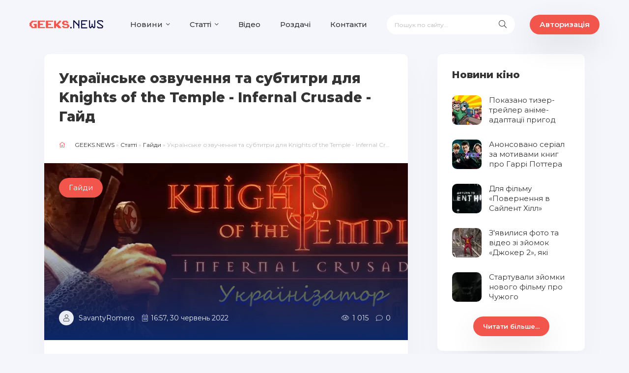

--- FILE ---
content_type: text/html; charset=utf-8
request_url: https://geeks.news/statti/gaidy/353-ukrainske-ozvuchennia-ta-subtytry-dlia-knights-of-the-temple-infernal-crusade-gaid.html
body_size: 14043
content:
<!DOCTYPE html>
<html lang="uk">
<head>
	<title>Як встановити українізатор Knights of the Temple - Infernal Crusade - Гайд | Озвучення та субтитри</title>
<meta name="charset" content="utf-8">
<meta name="title" content="Як встановити українізатор Knights of the Temple - Infernal Crusade - Гайд | Озвучення та субтитри">
<meta name="description" content="Покрокова інструкція з українізації nights of the Temple - Infernal Crusade яка розповідає де завантажити та як встановити українську локалізацію на озвучення та субтитри у грі">
<meta name="keywords" content="">
<link rel="canonical" href="https://geeks.news/statti/gaidy/353-ukrainske-ozvuchennia-ta-subtytry-dlia-knights-of-the-temple-infernal-crusade-gaid.html">
<link rel="alternate" type="application/rss+xml" title="GeeksNEWS: огляди, новини технологій і компю'терного світу" href="https://geeks.news/rss.xml">
<link rel="search" type="application/opensearchdescription+xml" title="GeeksNEWS: огляди, новини технологій і компю'терного світу" href="https://geeks.news/index.php?do=opensearch">
<meta property="twitter:title" content="Як встановити українізатор Knights of the Temple - Infernal Crusade - Гайд | Озвучення та субтитри">
<meta property="twitter:url" content="https://geeks.news/statti/gaidy/353-ukrainske-ozvuchennia-ta-subtytry-dlia-knights-of-the-temple-infernal-crusade-gaid.html">
<meta property="twitter:card" content="summary_large_image">
<meta property="twitter:image" content="https://geeks.news/uploads/posts/2022-06/kot-1-1.webp">
<meta property="twitter:description" content="Ігор з українською локалізацією ніколи не буде забагато. А серед цих ігор лише невелика частина має не лише субтитрування, а й озвучення. Сьогодні ми розповімо, як за допомогою гайда від Соломона та Компанії українізувати Knights of the Temple - Infernal Crusade. Перед тим, як ми перейдемо до">
<meta property="og:type" content="article">
<meta property="og:site_name" content="GeeksNEWS: огляди, новини технологій і компю'терного світу">
<meta property="og:title" content="Як встановити українізатор Knights of the Temple - Infernal Crusade - Гайд | Озвучення та субтитри">
<meta property="og:url" content="https://geeks.news/statti/gaidy/353-ukrainske-ozvuchennia-ta-subtytry-dlia-knights-of-the-temple-infernal-crusade-gaid.html">
<meta property="og:image" content="https://geeks.news/uploads/posts/2022-06/kot-1-1.webp">
<meta property="og:description" content="Ігор з українською локалізацією ніколи не буде забагато. А серед цих ігор лише невелика частина має не лише субтитрування, а й озвучення. Сьогодні ми розповімо, як за допомогою гайда від Соломона та Компанії українізувати Knights of the Temple - Infernal Crusade. Перед тим, як ми перейдемо до">
	<meta name="viewport" content="width=device-width, initial-scale=1.0" />
	<link rel="shortcut icon" href="/templates/hype-blog/images/favicon.png" />

	<meta name="theme-color" content="#111">
	
	<link rel="stylesheet" type="text/css" href="/engine/classes/min/index.php?f=/templates/hype-blog/css/engine.css,/templates/hype-blog/css/styles.css,/templates/hype-blog/css/custom-styles.css"/>
	<link rel="stylesheet" href="https://cdn.jsdelivr.net/npm/@fancyapps/ui@4.0/dist/fancybox.css"/>
	<link href="https://fonts.googleapis.com/css?family=Montserrat:400,500,600,800&display=swap&subset=cyrillic" rel="stylesheet">  
    <!-- Global site tag (gtag.js) - Google Analytics -->
<script async src="https://www.googletagmanager.com/gtag/js?id=G-MBX40QKT8J" type="24bd91cb8b76f46df9fa1f89-text/javascript"></script>
<script type="24bd91cb8b76f46df9fa1f89-text/javascript">
  window.dataLayer = window.dataLayer || [];
  function gtag(){dataLayer.push(arguments);}
  gtag('js', new Date());

  gtag('config', 'G-MBX40QKT8J');
</script>
</head>

<body>
            <header class="header fx-row">
		        <div class="fx-row central-header fx-middle wrap-center">
				<a href="/" class="logo nowrap">
				<!---<span>Geeks</span><span class="logo-domain">.news</span> --->
				<img src="/templates/hype-blog/images/geek4.png" style="width: 150px;}">
				</a>
				<ul class="header-menu fx-row fx-start to-mob">
					<li class="submenu">
						<a href="/news/">Новини</a>
						<ul class="hidden-menu clearfix anim">
							<li><a href="/igrovi-novyny/">Про Ігри</a></li>
                            <li><a href="/kino/">Про Кіно</a></li>
                            <li><a href="/tehnka-nauka/">Техніка і Наука</a></li>
						</ul>
					</li>
						<li class="submenu">
						<a href="/statti/">Статті</a>
						<ul class="hidden-menu clearfix anim">
							<li><a href="/statti/gaidy/">Гайди</a></li>
						</ul>
					</li>
					<li><a href="/video/">Відео</a></li>
					<li><a href="/halyava/">Роздачі</a></li>
					<li><a href="/?do=feedback">Контакти</a></li>
				</ul>
				<div class="search-wrap fx-1">
					<form id="quicksearch" method="post">
						<input type="hidden" name="do" value="search" />
						<input type="hidden" name="subaction" value="search" />
						<div class="search-box">
							<input id="story" name="story" placeholder="Пошук по сайту..." type="text" />
							<button type="submit" class="search-btn"><span class="fal fa-search"></span></button>
						</div>
					</form>
				</div>
				<div class="header-btn btn search-block"><span class="fal fa-search search-svitch"></span></div>
				<div class="header-btn btn js-login">Авторизація</div>
				
				<div class="btn-menu hidden"><span class="fal fa-bars"></span></div>
				</div>
			</header>
			<!-- END HEADER -->
	<div class="wrap">
		<div class="wrap-main wrap-center">
			<div class="cols cols-m fx-row">
				<main class="sect fx-1">
					
					
					
					
					

					
					<div class="sect-content">
					<div id="dle-content">
					<article class="article">

	<div class="fmain sect-bg">

		<div class="fheader ignore-select">
			<h1>Українське озвучення та субтитри для Knights of the Temple - Infernal Crusade - Гайд</h1>
			<div class="speedbar nowrap"><span class="fal fa-home"></span>
	<a href="https://geeks.news/">GEEKS.NEWS</a> » <a href="https://geeks.news/statti/">Статті</a> » <a href="https://geeks.news/statti/gaidy/">Гайди</a> » Українське озвучення та субтитри для Knights of the Temple - Infernal Crusade - Гайд
</div>
			<div class="fimg img-box img-fit ignore-select">
				<img data-src="/uploads/mini/fullstory/49/c44b3c676c11de50066a143c8bef0b.webp" src="/templates/hype-blog/dleimages/no_image.jpg" alt="Українське озвучення та субтитри для Knights of the Temple - Infernal Crusade - Гайд">
				<div class="fcat">Гайди</div>
				<div class="fmeta short-meta fx-row fx-middle">
					<div class="short-meta-item fx-row fx-middle fauthor"><div class="short-author img-fit"><span class="fal fa-user"></span></div><a onclick="if (!window.__cfRLUnblockHandlers) return false; ShowProfile('SavantyRomero', 'https://geeks.news/user/SavantyRomero/', '0'); return false;" href="https://geeks.news/user/SavantyRomero/" data-cf-modified-24bd91cb8b76f46df9fa1f89-="">SavantyRomero</a></div>
					<div class="short-meta-item fx-1"><span class="fal fa-calendar-alt"></span>16:57, 30 червень 2022</div>
					<div class="short-meta-item"><span class="fal fa-eye"></span>1 015</div>
					<div class="short-meta-item"><span class="fal fa-comment"></span>0</div>
				</div>
			</div>
		</div>
		
		<div class="fdesc full-text video-box clearfix"><p>Ігор з українською локалізацією ніколи не буде забагато. А серед цих ігор лише невелика частина має не лише субтитрування, а й озвучення. Сьогодні ми розповімо, як за допомогою гайда від Соломона та Компанії українізувати Knights of the Temple - Infernal Crusade.</p><p>Перед тим, як ми перейдемо до гайду, варто подякувати людям, які причетні до створення перекладу, озвучення та перепаковки файлів гри.</p><p>Координатор проекту і перекладач: Соломон Кейн (<a href="https://discord.gg/vFG55gP2vp" target="_blank" rel="noopener external noreferrer">Спілка Перекладачів "Соломон і Компанія"</a>)</p><p>Технічна підтримка: Ripper</p><p>Озвучення гри виконала команда<a href="http://aniua.com/" target="_blank" rel="noopener external noreferrer"> AniUA</a> спільно з <a href="https://www.youtube.com/c/AdrianZPcity" target="_blank" rel="noopener external noreferrer">AdrianZP</a>, <a href="https://www.youtube.com/c/pad0n" target="_blank" rel="noopener external noreferrer">Pad0n</a>, <a href="https://www.youtube.com/c/DITHOM/videos" target="_blank" rel="noopener external noreferrer">DITHOM</a>, <a href="https://twitter.com/rayfulrand" target="_blank" rel="noopener external noreferrer">Andrii "Rayfulrand" Raboshchuk</a>, <a href="https://www.youtube.com/c/mushroomx3" target="_blank" rel="noopener external noreferrer">Mushroom x3</a>, <a href="https://twitter.com/m3lk1n" target="_blank" rel="noopener external noreferrer">Melkin</a> і <a href="https://www.twitch.tv/gamer_fm" target="_blank" rel="noopener external noreferrer">Gamer_FM</a>.</p><p>Завантажити українізатор можна з <a href="https://toloka.to/t113257" target="_blank" rel="noopener external noreferrer">Толоки</a>, або за посиланням на <a href="https://drive.google.com/file/d/1eKsblPLeqsS0mGVJa0qy4XGBkC8n_lSu" target="_blank" rel="noopener external noreferrer">Google Drive</a>.</p><p>Windows, браузер та антивірус можуть попередити про те, що файл інсталятора перекладу від невідомого видавця, і це нормально. Просто підтверджуємо виконання та вмикаємо інсталятор. Тиснемо кнопку <b>Далі</b>.</p><p><a data-fancybox="gallary" href="https://geeks.news/uploads/posts/2022-06/kot-3.webp" target="_blank"><img alt=""  data-src="/uploads/posts/2022-06/thumbs/kot-3.webp" class="fr-dib"></a></p><p>Ознайомлюємось з інформацією про українізатор, та натискаємо кнопку <b>Далі</b>.</p><p><a data-fancybox="gallary" href="https://geeks.news/uploads/posts/2022-06/kot-4.webp" target="_blank"><img alt=""  data-src="/uploads/posts/2022-06/thumbs/kot-4.webp" class="fr-dib"></a>Після цього потрібно вибрати шлях до гри. Тиснемо огляд, та вибираємо папку з грою. </p><p><a data-fancybox="gallary" href="https://geeks.news/uploads/posts/2022-06/kot-5.webp" target="_blank"><img alt=""  data-src="/uploads/posts/2022-06/thumbs/kot-5.webp" class="fr-dib"></a></p><p>Якщо у Вас Steam-версія гри, то знайти шлях до гри можна наступним способом:</p><p>Для цього переходимо в Steam, знаходимо там гру. Тиснемо по ній правою кнопкою, та вибираємо пункт <b>Властивості</b>.</p><p><a data-fancybox="gallary" href="https://geeks.news/uploads/posts/2022-06/kot-2.webp" target="_blank"><img alt=""  data-src="/uploads/posts/2022-06/thumbs/kot-2.webp" class="fr-dib"></a>Відкриється провідник, в якому потрібно скопіювати шлях, та вставити його в інсталятор.</p><p><img alt=""  data-src="/uploads/posts/2022-06/kot-19.webp" class="fr-dib">Після цього тиснемо кнопку <b>Далі</b>. </p><p><a data-fancybox="gallary" href="https://geeks.news/uploads/posts/2022-06/kot-6.webp" target="_blank"><img alt=""  data-src="/uploads/posts/2022-06/thumbs/kot-6.webp" class="fr-dib"></a>Встановлення відбудеться автоматично. Тиснемо Готово та насолоджуємося грою з повною українською локалізацією. </p><p><a data-fancybox="gallary" href="https://geeks.news/uploads/posts/2022-06/kot-7.webp" target="_blank"><img alt=""  data-src="/uploads/posts/2022-06/thumbs/kot-7.webp" class="fr-dib"></a>Нижче ви зможете переглянути декілька скріншотів локалізації.</p><p><span style="color:rgb(51,51,51);font-family:'-apple-system', BlinkMacSystemFont, 'Segoe UI', Roboto, Oxygen, Ubuntu, Cantarell, 'Fira Sans', 'Droid Sans', 'Helvetica Neue', sans-serif;font-size:13px;font-style:normal;font-weight:400;letter-spacing:normal;text-align:left;text-indent:0px;text-transform:none;white-space:normal;word-spacing:0px;background-color:rgb(255,255,255);display:inline;float:none;"><ul class="xfieldimagegallery gallery"><li><a href="https://geeks.news/uploads/posts/2022-07/kot-8.webp" data-fancybox="gallary-xf_353_gallery" data-caption=""  target="_blank"><img data-src="/uploads/posts/2022-07/thumbs/kot-8.webp" alt=""></a></li><li><a href="https://geeks.news/uploads/posts/2022-07/kot-9.webp" data-fancybox="gallary-xf_353_gallery" data-caption=""  target="_blank"><img data-src="/uploads/posts/2022-07/thumbs/kot-9.webp" alt=""></a></li><li><a href="https://geeks.news/uploads/posts/2022-07/kot-10.webp" data-fancybox="gallary-xf_353_gallery" data-caption=""  target="_blank"><img data-src="/uploads/posts/2022-07/thumbs/kot-10.webp" alt=""></a></li><li><a href="https://geeks.news/uploads/posts/2022-07/kot-11.webp" data-fancybox="gallary-xf_353_gallery" data-caption=""  target="_blank"><img data-src="/uploads/posts/2022-07/thumbs/kot-11.webp" alt=""></a></li><li><a href="https://geeks.news/uploads/posts/2022-07/kot-12.webp" data-fancybox="gallary-xf_353_gallery" data-caption=""  target="_blank"><img data-src="/uploads/posts/2022-07/thumbs/kot-12.webp" alt=""></a></li><li><a href="https://geeks.news/uploads/posts/2022-07/kot-13.webp" data-fancybox="gallary-xf_353_gallery" data-caption=""  target="_blank"><img data-src="/uploads/posts/2022-07/thumbs/kot-13.webp" alt=""></a></li><li><a href="https://geeks.news/uploads/posts/2022-07/kot-14.webp" data-fancybox="gallary-xf_353_gallery" data-caption=""  target="_blank"><img data-src="/uploads/posts/2022-07/thumbs/kot-14.webp" alt=""></a></li><li><a href="https://geeks.news/uploads/posts/2022-07/kot-15.webp" data-fancybox="gallary-xf_353_gallery" data-caption=""  target="_blank"><img data-src="/uploads/posts/2022-07/thumbs/kot-15.webp" alt=""></a></li><li><a href="https://geeks.news/uploads/posts/2022-07/kot-16.webp" data-fancybox="gallary-xf_353_gallery" data-caption=""  target="_blank"><img data-src="/uploads/posts/2022-07/thumbs/kot-16.webp" alt=""></a></li><li><a href="https://geeks.news/uploads/posts/2022-07/kot-17.webp" data-fancybox="gallary-xf_353_gallery" data-caption=""  target="_blank"><img data-src="/uploads/posts/2022-07/thumbs/kot-17.webp" alt=""></a></li><li><a href="https://geeks.news/uploads/posts/2022-07/kot-18.webp" data-fancybox="gallary-xf_353_gallery" data-caption=""  target="_blank"><img data-src="/uploads/posts/2022-07/thumbs/kot-18.webp" alt=""></a></li></ul></span></p><p>Також в інтернеті є уже пропатчена <a href="https://drive.google.com/file/d/1eKsblPLeqsS0mGVJa0qy4XGBkC8n_lSu" target="_blank" rel="noopener external noreferrer">українізатором</a> версія гри.</p></div>

		

		<div class="fbtm fx-row fx-middle ignore-select fbtm-one">
			<div class="ferror fx-row fx-middle fx-1">
				<div class="ferror-btns fx-row"><div>Ctrl</div> <div>Enter</div></div>
				<div class="ferror-text fx-1"><div>Побачили помилку?</div> Виділіть текст і натисніть <span>Ctrl+Enter</span></div>
			</div>
			<div class="ffav"><a href="#" class="js-login"><span class="fal fa-bookmark"></span>Додати <div>в мою стрічку</div></a></div>
			
			<div class="btn fadd-comms icon-left"><span class="fal fa-comments"></span>Коментарі (0)</div>
		</div>

		<div class="fbtm fx-row fx-middle ignore-select fbtm-two">
			<!--<a href="#" target="_blank" class="fyadzen"><div class="fyadzen-label">Ми в</div></a>-->
			
			<div class="frating fx-row">
				<div class="flike"><a href="#" onclick="if (!window.__cfRLUnblockHandlers) return false; doRate('plus', '353'); return false;" data-cf-modified-24bd91cb8b76f46df9fa1f89-=""><span class="fal fa-thumbs-up"></span>Подобається <span class="frating-counter"><span id="likes-id-353">1</span></span></a></div>
				<div class="fdislike"><a href="#" onclick="if (!window.__cfRLUnblockHandlers) return false; doRate('minus', '353'); return false;" data-cf-modified-24bd91cb8b76f46df9fa1f89-=""><span class="fal fa-thumbs-down"></span>Не подобається <span class="frating-counter"><span id="dislikes-id-353">0</span></span></a></div>					
			</div>
			
		</div>

	</div>
	
	<!-- END FMAIN -->
	
	<div class="fcomms hidden" id="full-comms">
		<form  method="post" name="dle-comments-form" id="dle-comments-form" ><!--noindex-->
<div class="add-comms sect-bg" id="add-comms">
	
	<div class="ac-inputs fx-row">
		<input type="text" maxlength="35" name="name" id="name" placeholder="Ваше ім'я" />
		<input type="text" maxlength="35" name="mail" id="mail" placeholder="Ваш e-mail (необов'язково)" />
	</div>
	
	<div class="ac-textarea"><script type="24bd91cb8b76f46df9fa1f89-text/javascript">
	var text_upload = "Вивантаження файлів і зображень на сервер";
	var dle_quote_title  = "Цитата:";
</script>
<div class="wseditor"><textarea id="comments" name="comments" rows="10" cols="50" class="ajaxwysiwygeditor"></textarea></div></div>
			
	
	<div class="ac-protect">
		
		
		
		<div class="form-item clearfix imp">
			<div class="form-secur">
				<div class="g-recaptcha" data-sitekey="6LdpRSMiAAAAAC8jo49jki2k7q8_ci4MLj-orbC8" data-theme="light"></div><script src="https://www.google.com/recaptcha/api.js?hl=uk" async defer type="24bd91cb8b76f46df9fa1f89-text/javascript"></script>
			</div>
		</div>
		
	</div>
	

	<div class="ac-submit">
		<button name="submit" type="submit">Додати коментар</button>
	</div>
	
</div>
<!--/noindex-->
		<input type="hidden" name="subaction" value="addcomment">
		<input type="hidden" name="post_id" id="post_id" value="353"><input type="hidden" name="user_hash" value="41f05c44dc5e8af8ffcf310e585158a1a16f6fe3"></form>
		
<div id="dle-ajax-comments"></div>

		<!--dlenavigationcomments-->
	</div>
	<div class="sect sect-popular sect-related ignore-select">
		<div class="sect-header fx-row fx-middle">
			<div class="sect-title fx-1 nowrap"><span class="fal fa-puzzle-piece"></span>Читайте також</div>
		</div>
		<div class="sect-content owl-carousel" id="owl-choice">
			<a class="side-item fx-row fx-middle related-item" href="https://geeks.news/statti/gaidy/244-yak-vstanovyty-ukrainizator-gta-5-gaid.html">
	<div class="side-item-img img-fit"><img src="/uploads/mini/cikavo/a7/a414d229a9ffa46118d5cd58140359.webp" alt="Як встановити Українізатор GTA 5 - Гайд"></div>
	<div class="side-item-title fx-1 anim">Як встановити Українізатор GTA 5 - Гайд</div>
</a><a class="side-item fx-row fx-middle related-item" href="https://geeks.news/statti/gaidy/282-yak-vstanovyty-ukrainizator-gta-iv-complete-edition-gaid.html">
	<div class="side-item-img img-fit"><img src="/uploads/mini/cikavo/23/0638bb9ce074e46d346e7e601584e7.webp" alt="Як встановити Українізатор GTA IV Complete Edition - Гайд"></div>
	<div class="side-item-title fx-1 anim">Як встановити Українізатор GTA IV Complete Edition - Гайд</div>
</a><a class="side-item fx-row fx-middle related-item" href="https://geeks.news/statti/gaidy/313-yak-vstanovyty-ukrainizator-rise-of-the-tomb-raider-gaid.html">
	<div class="side-item-img img-fit"><img src="/uploads/mini/cikavo/0c/514700c8b9d533e74a9cd489ead7b5.webp" alt="Як встановити Українізатор Rise of the Tomb Raider - Гайд"></div>
	<div class="side-item-title fx-1 anim">Як встановити Українізатор Rise of the Tomb Raider - Гайд</div>
</a><a class="side-item fx-row fx-middle related-item" href="https://geeks.news/statti/gaidy/255-yak-vstanovyty-ukrainizator-dayz-gaid.html">
	<div class="side-item-img img-fit"><img src="/uploads/mini/cikavo/41/f250b40e616910de0ef3ea30a2d61e.webp" alt="Як встановити Українізатор DayZ - Гайд"></div>
	<div class="side-item-title fx-1 anim">Як встановити Українізатор DayZ - Гайд</div>
</a><a class="side-item fx-row fx-middle related-item" href="https://geeks.news/statti/gaidy/312-yak-vstanovyty-ukrainizator-tomb-raider-2013-gaid.html">
	<div class="side-item-img img-fit"><img src="/uploads/mini/cikavo/a6/7e5d28cddb6c8a28983d81afc6d568.webp" alt="Як встановити Українізатор Tomb Raider 2013 - Гайд"></div>
	<div class="side-item-title fx-1 anim">Як встановити Українізатор Tomb Raider 2013 - Гайд</div>
</a>
		</div>
	</div>
	<div class="sect sect-popular22">
		<div class="sect-header fx-row fx-middle">
			<div class="sect-title fx-1 nowrap"><span class="fal fa-fire-alt"></span>Топ з цієї категорії</div>
		</div>
		<div class="sect-content fx-row" id="owl-choice22">
			<div class="short-thumb">
	<a class="short-thumb-img img-resp img-fit anim" href="https://geeks.news/statti/gaidy/700-iak-znaity-usi-grafiti-v-hi-fi-rush-usi-lokacii.html">
		<img data-src="/uploads/mini/readtakoj/de/ea7b59401e5aa4d6cb1cab6086016a.webp" src="/templates/hype-blog/dleimages/no_image.jpg" alt="Як знайти усі графіті в Hi-Fi Rush | Усі локації.">
	</a>
	<a class="short-title short-thumb-title anim" href="https://geeks.news/statti/gaidy/700-iak-znaity-usi-grafiti-v-hi-fi-rush-usi-lokacii.html">Як знайти усі графіті в Hi-Fi Rush | Усі локації.</a>
	<div class="short-text">Повний гайд зі збору усіх графіті для гри «Hi-Fi Rush» та виконання «Колекціонер стріт-арту» («Street Art Collector»)....</div>
	<div class="short-meta fx-row fx-middle short-thumb-meta-btm">
		<div class="short-meta-item fx-1 nowrap"><span class="fal fa-calendar-alt"></span>15.07.24</div>
		<div class="short-meta-item"><span class="fal fa-eye"></span>1 691</div>
		<div class="short-meta-item"><span class="fal fa-comment"></span>0</div>
	</div>
</div>
<div class="short-thumb">
	<a class="short-thumb-img img-resp img-fit anim" href="https://geeks.news/news/698-pokazano-tyzer-treiler-anime-adaptacii-prygod-skotta-piligryma.html">
		<img data-src="/uploads/mini/readtakoj/c2/60fe472c731f07b14cc5236d79f5d9.webp" src="/templates/hype-blog/dleimages/no_image.jpg" alt="Показано тизер-трейлер аніме-адаптації пригод Скотта Пілігрима">
	</a>
	<a class="short-title short-thumb-title anim" href="https://geeks.news/news/698-pokazano-tyzer-treiler-anime-adaptacii-prygod-skotta-piligryma.html">Показано тизер-трейлер аніме-адаптації пригод Скотта Пілігрима</a>
	<div class="short-text">Netflix показали перший трейлер аніме-адаптації “Скотта Пілігрима” від японської студії Science SARU. Серіал...</div>
	<div class="short-meta fx-row fx-middle short-thumb-meta-btm">
		<div class="short-meta-item fx-1 nowrap"><span class="fal fa-calendar-alt"></span>16.08.23</div>
		<div class="short-meta-item"><span class="fal fa-eye"></span>3 198</div>
		<div class="short-meta-item"><span class="fal fa-comment"></span>0</div>
	</div>
</div>

		</div>
	</div>
</article>
					</div>
                    </div>
					
					
				</main>

				<!-- END MAIN -->

				<aside class="sidebar">
				    <div class="side-box">
						<div class="side-bt">Новини кіно</div>
						<div class="side-bc">
							<a class="side-item fx-row fx-middle" href="https://geeks.news/news/698-pokazano-tyzer-treiler-anime-adaptacii-prygod-skotta-piligryma.html">
	<div class="side-item-img img-fit"><img data-src="/uploads/mini/cikavo/c2/60fe472c731f07b14cc5236d79f5d9.webp" src="/templates/hype-blog/dleimages/no_image.jpg" width="60" height="60" alt="Показано тизер-трейлер аніме-адаптації пригод Скотта Пілігрима"></div>
	<div class="side-item-title fx-1 anim">Показано тизер-трейлер аніме-адаптації пригод Скотта Пілігрима</div>
</a><a class="side-item fx-row fx-middle" href="https://geeks.news/news/677-anonsovano-serial-za-motyvamy-knyg-pro-garri-pottera.html">
	<div class="side-item-img img-fit"><img data-src="/uploads/mini/cikavo/83/bb1fcd1187fadc13f6f9ccadce1036.webp" src="/templates/hype-blog/dleimages/no_image.jpg" width="60" height="60" alt="Анонсовано серіал за мотивами книг про Гаррі Поттера"></div>
	<div class="side-item-title fx-1 anim">Анонсовано серіал за мотивами книг про Гаррі Поттера</div>
</a><a class="side-item fx-row fx-middle" href="https://geeks.news/video/662-dlia-filmu-povernennia-v-sailent-khill-obrano-golovnykh-geroiv.html">
	<div class="side-item-img img-fit"><img data-src="/uploads/mini/cikavo/f4/5cb5d063ee51a4474133808b2477aa.webp" src="/templates/hype-blog/dleimages/no_image.jpg" width="60" height="60" alt="Для фільму «Повернення в Сайлент Хілл» обрано головних героїв"></div>
	<div class="side-item-title fx-1 anim">Для фільму «Повернення в Сайлент Хілл» обрано головних героїв</div>
</a><a class="side-item fx-row fx-middle" href="https://geeks.news/kino/648-ziavylysia-foto-ta-video-zi-ziomok-dzhoker-2-iaki-demonstruut-novyi-obraz-khoakina-feniksa.html">
	<div class="side-item-img img-fit"><img data-src="/uploads/mini/cikavo/fb/42185168198ea14879163504f6615f.webp" src="/templates/hype-blog/dleimages/no_image.jpg" width="60" height="60" alt="З&#039;явилися фото та відео зі зйомок «Джокер 2», які демонструють новий образ Хоакіна Фенікса"></div>
	<div class="side-item-title fx-1 anim">З&#039;явилися фото та відео зі зйомок «Джокер 2», які демонструють новий образ Хоакіна Фенікса</div>
</a><a class="side-item fx-row fx-middle" href="https://geeks.news/kino/647-startuvaly-ziomky-novogo-filmu-pro-chuzhogo.html">
	<div class="side-item-img img-fit"><img data-src="/uploads/mini/cikavo/56/e1e21bcd08a9ab0aec14012d7b1397.webp" src="/templates/hype-blog/dleimages/no_image.jpg" width="60" height="60" alt="Стартували зйомки нового фільму про Чужого"></div>
	<div class="side-item-title fx-1 anim">Стартували зйомки нового фільму про Чужого</div>
</a>
						</div>
						<center>
						<div class="btn fadd-comms read-more"><a href="/kino/">Читати більше...</a></div>
						<center>
					</div>
					<div class="side-box">
						<div class="side-bt">Ігрові новини</div>
						<div class="side-bc">
							<a class="side-item fx-row fx-middle" href="https://geeks.news/igrovi-novyny/695-lvivska-studiia-pokazala-svii-shuter-pro-galychan-v-alternatyvnii-realnosti-prote-ne-vse-tak-dobre.html">
	<div class="side-item-img img-fit"><img data-src="/uploads/mini/cikavo/c9/53cfeed1ebd1bf8d9a115348ebb6a8.webp" src="/templates/hype-blog/dleimages/no_image.jpg" width="60" height="60" alt="Львівська студія показала свій шутер про галичан в альтернативній реальності. Проте не все так добре."></div>
	<div class="side-item-title fx-1 anim">Львівська студія показала свій шутер про галичан в альтернативній реальності. Проте не все так добре.</div>
</a><a class="side-item fx-row fx-middle" href="https://geeks.news/igrovi-novyny/694-u-cyberpunk-2077-ta-dopovnenni-phantom-liberty-ziavytsia-ukrainska-mova.html">
	<div class="side-item-img img-fit"><img data-src="/uploads/mini/cikavo/42/2e0e30a149e7decbba52c396aa6278.webp" src="/templates/hype-blog/dleimages/no_image.jpg" width="60" height="60" alt="У Cyberpunk 2077 та доповненні Phantom Liberty з&#039;явиться українська мова"></div>
	<div class="side-item-title fx-1 anim">У Cyberpunk 2077 та доповненні Phantom Liberty з&#039;явиться українська мова</div>
</a><a class="side-item fx-row fx-middle" href="https://geeks.news/igrovi-novyny/693-ea-skorotyla-dvi-tretikh-studii-firemonkeys-iaki-zaimalysia-rozrobkou-real-racing-3-need-for-speed-no-limits-ta-the-sims-freeplay.html">
	<div class="side-item-img img-fit"><img data-src="/uploads/mini/cikavo/c0/2e799f0a04810d60e0cb02ae837b89.webp" src="/templates/hype-blog/dleimages/no_image.jpg" width="60" height="60" alt="EA скоротила дві третіх студії Firemonkeys, які займалися розробкою Real Racing 3, Need for Speed: No Limits та The Sims Freeplay"></div>
	<div class="side-item-title fx-1 anim">EA скоротила дві третіх студії Firemonkeys, які займалися розробкою Real Racing 3, Need for Speed: No Limits та The Sims Freeplay</div>
</a><a class="side-item fx-row fx-middle" href="https://geeks.news/igrovi-novyny/692-ukrainska-stalker-2-mozhlyvo-propustyt-vystavku-xbox-showcase.html">
	<div class="side-item-img img-fit"><img data-src="/uploads/mini/cikavo/3d/89c229a46215713ea339435e324f1a.webp" src="/templates/hype-blog/dleimages/no_image.jpg" width="60" height="60" alt="Українська S.T.A.L.K.E.R. 2 можливо пропустить виставку Xbox Showcase"></div>
	<div class="side-item-title fx-1 anim">Українська S.T.A.L.K.E.R. 2 можливо пропустить виставку Xbox Showcase</div>
</a><a class="side-item fx-row fx-middle" href="https://geeks.news/igrovi-novyny/689-v-magazyni-electronic-arts-nareshti-dodaly-gryvnu.html">
	<div class="side-item-img img-fit"><img data-src="/uploads/mini/cikavo/b9/ff69b612cec87685bf3b405743c4d8.webp" src="/templates/hype-blog/dleimages/no_image.jpg" width="60" height="60" alt="В магазині Electronic Arts нарешті додали гривню, але купляти ігри EA ви захочете в Steam"></div>
	<div class="side-item-title fx-1 anim">В магазині Electronic Arts нарешті додали гривню, але купляти ігри EA ви захочете в Steam</div>
</a>
						</div>
						<center>
						<div class="btn fadd-comms read-more"><a href="/igrovi-novyny/">Читати більше...</a></div>
						<center>
					</div>
				 <div class="side-box">
						<div class="side-bt">Android</div>
						<div class="side-bc">
							<a class="side-item fx-row fx-middle" href="https://geeks.news/statti/616-shcho-novogo-v-miui-14-ogliad-vsikh-vazhlyvykh-zmin-ta-dyzainu.html">
	<div class="side-item-img img-fit"><img data-src="/uploads/mini/cikavo/c2/f94a1240fd3520b323bc381eb4685c.webp" src="/templates/hype-blog/dleimages/no_image.jpg" width="60" height="60" alt="Що нового в MIUI 14: Огляд всіх важливих змін та дизайну"></div>
	<div class="side-item-title fx-1 anim">Що нового в MIUI 14: Огляд всіх важливих змін та дизайну</div>
</a><a class="side-item fx-row fx-middle" href="https://geeks.news/statti/gaidy/598-iak-zbilshyty-operatyvnu-pamiat-smartfona-xiaomi-redmi-ta-poco-na-miui-13.html">
	<div class="side-item-img img-fit"><img data-src="/uploads/mini/cikavo/78/689416cbccf61f04ac51f00f795424.webp" src="/templates/hype-blog/dleimages/no_image.jpg" width="60" height="60" alt="Як збільшити оперативну пам&#039;ять смартфона Xiaomi, Redmi та POCO на MIUI 13"></div>
	<div class="side-item-title fx-1 anim">Як збільшити оперативну пам&#039;ять смартфона Xiaomi, Redmi та POCO на MIUI 13</div>
</a><a class="side-item fx-row fx-middle" href="https://geeks.news/statti/gaidy/597-iak-uvimknuty-rozblokuvannia-podviinym-dotykom-na-smartfonakh-xiaomi-redmi-ta-poco.html">
	<div class="side-item-img img-fit"><img data-src="/uploads/mini/cikavo/ce/8e109dc265e5e847f24fdee53c4dd9.webp" src="/templates/hype-blog/dleimages/no_image.jpg" width="60" height="60" alt="Як увімкнути розблокування подвійним дотиком на смартфонах Xiaomi Redmi та Poco"></div>
	<div class="side-item-title fx-1 anim">Як увімкнути розблокування подвійним дотиком на смартфонах Xiaomi Redmi та Poco</div>
</a><a class="side-item fx-row fx-middle" href="https://geeks.news/statti/gaidy/550-iak-fotografuvaty-zoriane-nebo-na-smartfoni-gaid.html">
	<div class="side-item-img img-fit"><img data-src="/uploads/mini/cikavo/22/0bfad4a3a76e84cc0cdedb608e1505.webp" src="/templates/hype-blog/dleimages/no_image.jpg" width="60" height="60" alt="Як фотографувати нічне зоряне небо на смартфоні - Гайд"></div>
	<div class="side-item-title fx-1 anim">Як фотографувати нічне зоряне небо на смартфоні - Гайд</div>
</a><a class="side-item fx-row fx-middle" href="https://geeks.news/statti/gaidy/371-yak-stvoryty-vlasnyi-cyferblat-dlia-xiaomi-mi-band-5-6-ta-7.html">
	<div class="side-item-img img-fit"><img data-src="/uploads/mini/cikavo/14/ae72bb7508ef0bdfcc25a918af3bce.webp" src="/templates/hype-blog/dleimages/no_image.jpg" width="60" height="60" alt="Як створити власний циферблат для фітнес-браслетів Xiaomi Mi Band 5, 6 та 7."></div>
	<div class="side-item-title fx-1 anim">Як створити власний циферблат для фітнес-браслетів Xiaomi Mi Band 5, 6 та 7.</div>
</a>
						</div>
					</div>
					<div class="side-box">
						<div class="side-bt">Наука та технології</div>
						<div class="side-bc">
							<a class="side-item fx-row fx-middle" href="https://geeks.news/news/697-u-merezhi-ziavylysia-foto-i-video-playstation-5-slim.html">
	<div class="side-item-img img-fit"><img data-src="/uploads/mini/cikavo/28/7083bb5f6e9f806f6e6d54a27147c2.webp" src="/templates/hype-blog/dleimages/no_image.jpg" width="60" height="60" alt="У мережі з&#039;явилися фото і відео PlayStation 5 Slim"></div>
	<div class="side-item-title fx-1 anim">У мережі з&#039;явилися фото і відео PlayStation 5 Slim</div>
</a><a class="side-item fx-row fx-middle" href="https://geeks.news/news/657-gpt-4-nova-versiia-movnoi-modeli-vid-kompanii-openai-stala-dostupnou-platnym-pidpysnykam-chatgpt.html">
	<div class="side-item-img img-fit"><img data-src="/uploads/mini/cikavo/0b/efb9965181bd2e1005b39abfdda003.webp" src="/templates/hype-blog/dleimages/no_image.jpg" width="60" height="60" alt="GPT-4 - нова версія мовної моделі від компанії OpenAI стала доступною платним підписникам ChatGPT"></div>
	<div class="side-item-title fx-1 anim">GPT-4 - нова версія мовної моделі від компанії OpenAI стала доступною платним підписникам ChatGPT</div>
</a><a class="side-item fx-row fx-middle" href="https://geeks.news/tehnka-nauka/638-insaider-znaishov-natiaky-na-vbudovanyi-kontrol-rgb-pidsvitkou-u-testovii-versii-windows-11.html">
	<div class="side-item-img img-fit"><img data-src="/uploads/mini/cikavo/45/5c6e0b3140b7653181cc1d3aee586f.webp" src="/templates/hype-blog/dleimages/no_image.jpg" width="60" height="60" alt="Інсайдер знайшов натяки на вбудований контроль RGB підсвіткою у тестовій версії Windows 11"></div>
	<div class="side-item-title fx-1 anim">Інсайдер знайшов натяки на вбудований контроль RGB підсвіткою у тестовій версії Windows 11</div>
</a><a class="side-item fx-row fx-middle" href="https://geeks.news/tehnka-nauka/628-populiarnyi-shtuchnyi-intelekt-gpt-chat-oficiino-zapracuvav-v-ukraini-mincyfry.html">
	<div class="side-item-img img-fit"><img data-src="/uploads/mini/cikavo/68/a4431ea603dd0a58c72f22e18e0f01.webp" src="/templates/hype-blog/dleimages/no_image.jpg" width="60" height="60" alt="Популярний штучний інтелект GPT Chat офіційно запрацював в Україні - Мінцифри"></div>
	<div class="side-item-title fx-1 anim">Популярний штучний інтелект GPT Chat офіційно запрацював в Україні - Мінцифри</div>
</a><a class="side-item fx-row fx-middle" href="https://geeks.news/tehnka-nauka/620-zlovmysnyky-navchylysia-zlamuvaty-ta-vykorystovuvaty-chat-gpt-dlia-vlasnykh-cilei.html">
	<div class="side-item-img img-fit"><img data-src="/uploads/mini/cikavo/ff/5bc5764eaac878007f6123ec7bb74e.webp" src="/templates/hype-blog/dleimages/no_image.jpg" width="60" height="60" alt="Зловмисники навчилися зламувати та використовувати Chat GPT для власних цілей"></div>
	<div class="side-item-title fx-1 anim">Зловмисники навчилися зламувати та використовувати Chat GPT для власних цілей</div>
</a>
						</div>
					    <center>
						<div class="btn fadd-comms read-more"><a href="/tehnka-nauka/">Читати більше...</a></div>
						<center>
					</div>
				    <div class="side-box">
						<div class="side-bt">Це цікаво</div>
						<div class="side-bc">
							<a class="side-item fx-row fx-middle" href="https://geeks.news/statti/gaidy/700-iak-znaity-usi-grafiti-v-hi-fi-rush-usi-lokacii.html">
	<div class="side-item-img img-fit"><img data-src="/uploads/mini/cikavo/de/ea7b59401e5aa4d6cb1cab6086016a.webp" src="/templates/hype-blog/dleimages/no_image.jpg" width="60" height="60" alt="Як знайти усі графіті в Hi-Fi Rush | Усі локації."></div>
	<div class="side-item-title fx-1 anim">Як знайти усі графіті в Hi-Fi Rush | Усі локації.</div>
</a><a class="side-item fx-row fx-middle" href="https://geeks.news/news/698-pokazano-tyzer-treiler-anime-adaptacii-prygod-skotta-piligryma.html">
	<div class="side-item-img img-fit"><img data-src="/uploads/mini/cikavo/c2/60fe472c731f07b14cc5236d79f5d9.webp" src="/templates/hype-blog/dleimages/no_image.jpg" width="60" height="60" alt="Показано тизер-трейлер аніме-адаптації пригод Скотта Пілігрима"></div>
	<div class="side-item-title fx-1 anim">Показано тизер-трейлер аніме-адаптації пригод Скотта Пілігрима</div>
</a><a class="side-item fx-row fx-middle" href="https://geeks.news/news/697-u-merezhi-ziavylysia-foto-i-video-playstation-5-slim.html">
	<div class="side-item-img img-fit"><img data-src="/uploads/mini/cikavo/28/7083bb5f6e9f806f6e6d54a27147c2.webp" src="/templates/hype-blog/dleimages/no_image.jpg" width="60" height="60" alt="У мережі з&#039;явилися фото і відео PlayStation 5 Slim"></div>
	<div class="side-item-title fx-1 anim">У мережі з&#039;явилися фото і відео PlayStation 5 Slim</div>
</a><a class="side-item fx-row fx-middle" href="https://geeks.news/halyava/696-v-gog-daruut-sigma-theory-global-cold-war-a-v-egs-dvi-chastyny-guacamelee.html">
	<div class="side-item-img img-fit"><img data-src="/uploads/mini/cikavo/a6/9a86106cf3288a01281fa463336415.webp" src="/templates/hype-blog/dleimages/no_image.jpg" width="60" height="60" alt="В GOG дарують Sigma Theory: Global Cold War а в EGS дві частини Guacamelee!"></div>
	<div class="side-item-title fx-1 anim">В GOG дарують Sigma Theory: Global Cold War а в EGS дві частини Guacamelee!</div>
</a><a class="side-item fx-row fx-middle" href="https://geeks.news/igrovi-novyny/695-lvivska-studiia-pokazala-svii-shuter-pro-galychan-v-alternatyvnii-realnosti-prote-ne-vse-tak-dobre.html">
	<div class="side-item-img img-fit"><img data-src="/uploads/mini/cikavo/c9/53cfeed1ebd1bf8d9a115348ebb6a8.webp" src="/templates/hype-blog/dleimages/no_image.jpg" width="60" height="60" alt="Львівська студія показала свій шутер про галичан в альтернативній реальності. Проте не все так добре."></div>
	<div class="side-item-title fx-1 anim">Львівська студія показала свій шутер про галичан в альтернативній реальності. Проте не все так добре.</div>
</a><a class="side-item fx-row fx-middle" href="https://geeks.news/igrovi-novyny/694-u-cyberpunk-2077-ta-dopovnenni-phantom-liberty-ziavytsia-ukrainska-mova.html">
	<div class="side-item-img img-fit"><img data-src="/uploads/mini/cikavo/42/2e0e30a149e7decbba52c396aa6278.webp" src="/templates/hype-blog/dleimages/no_image.jpg" width="60" height="60" alt="У Cyberpunk 2077 та доповненні Phantom Liberty з&#039;явиться українська мова"></div>
	<div class="side-item-title fx-1 anim">У Cyberpunk 2077 та доповненні Phantom Liberty з&#039;явиться українська мова</div>
</a><a class="side-item fx-row fx-middle" href="https://geeks.news/igrovi-novyny/693-ea-skorotyla-dvi-tretikh-studii-firemonkeys-iaki-zaimalysia-rozrobkou-real-racing-3-need-for-speed-no-limits-ta-the-sims-freeplay.html">
	<div class="side-item-img img-fit"><img data-src="/uploads/mini/cikavo/c0/2e799f0a04810d60e0cb02ae837b89.webp" src="/templates/hype-blog/dleimages/no_image.jpg" width="60" height="60" alt="EA скоротила дві третіх студії Firemonkeys, які займалися розробкою Real Racing 3, Need for Speed: No Limits та The Sims Freeplay"></div>
	<div class="side-item-title fx-1 anim">EA скоротила дві третіх студії Firemonkeys, які займалися розробкою Real Racing 3, Need for Speed: No Limits та The Sims Freeplay</div>
</a><a class="side-item fx-row fx-middle" href="https://geeks.news/igrovi-novyny/692-ukrainska-stalker-2-mozhlyvo-propustyt-vystavku-xbox-showcase.html">
	<div class="side-item-img img-fit"><img data-src="/uploads/mini/cikavo/3d/89c229a46215713ea339435e324f1a.webp" src="/templates/hype-blog/dleimages/no_image.jpg" width="60" height="60" alt="Українська S.T.A.L.K.E.R. 2 можливо пропустить виставку Xbox Showcase"></div>
	<div class="side-item-title fx-1 anim">Українська S.T.A.L.K.E.R. 2 можливо пропустить виставку Xbox Showcase</div>
</a><a class="side-item fx-row fx-middle" href="https://geeks.news/halyava/691-vstygnit-zabraty-payday-2-v-epic-games-store-do-15-chervnia.html">
	<div class="side-item-img img-fit"><img data-src="/uploads/mini/cikavo/bc/9dcba82fdc57a6684be8b88efad8d6.webp" src="/templates/hype-blog/dleimages/no_image.jpg" width="60" height="60" alt="Встигніть забрати PAYDAY 2 в Epic Games Store до 15 червня"></div>
	<div class="side-item-title fx-1 anim">Встигніть забрати PAYDAY 2 в Epic Games Store до 15 червня</div>
</a><a class="side-item fx-row fx-middle" href="https://geeks.news/halyava/690-u-midnight-ghost-hunt-iaku-daruut-v-egs-ie-ukrainska-lokalizaciia-a-takozh-dvi-bezkoshtovni-gry-v-steam.html">
	<div class="side-item-img img-fit"><img data-src="/uploads/mini/cikavo/3b/09ed4c3163050ee8baeec143a227b9.webp" src="/templates/hype-blog/dleimages/no_image.jpg" width="60" height="60" alt="У Midnight Ghost Hunt, яку дарують в EGS є українська локалізація, а також дві безкоштовні гри в Steam"></div>
	<div class="side-item-title fx-1 anim">У Midnight Ghost Hunt, яку дарують в EGS є українська локалізація, а також дві безкоштовні гри в Steam</div>
</a>
						</div>
					</div>
					<div class="side-box">
						<div class="side-bt">Коментарі</div>
						<div class="side-bc">
							
<div class="lcomm js-comm">
	<a class="ltitle nowrap" href="https://geeks.news/statti/382-chym-zaminyty-rosiiskyi-winrar-10-bezkoshtovnykh-arkhyvatoriv.html#comment">Чим замінити російський WinRAR: 6 безкоштовних архіваторів, які стануть хорошою альтернативою</a>
	<div class="lmeta">
		<div class="lav img-box js-avatar"><img src="/templates/hype-blog/dleimages/noavatar.png" alt="Вячеслав"/></div>
		<div class="lname js-author">Вячеслав</div>
		<div class="ldate">29.09.25</div>
	</div>
	<div class="ltext">Сьогодні поставив собі PeaZip. Під капотом: "C:\Program Files\PeaZip\res\bin\7z\7z.exe" (і далі аргументи)  Тобто, PeaZip - це</div>
</div>
<div class="lcomm js-comm">
	<a class="ltitle nowrap" href="https://geeks.news/statti/382-chym-zaminyty-rosiiskyi-winrar-10-bezkoshtovnykh-arkhyvatoriv.html#comment">Чим замінити російський WinRAR: 6 безкоштовних архіваторів, які стануть хорошою альтернативою</a>
	<div class="lmeta">
		<div class="lav img-box js-avatar"><img src="/templates/hype-blog/dleimages/noavatar.png" alt="Олег"/></div>
		<div class="lname js-author">Олег</div>
		<div class="ldate">13.09.25</div>
	</div>
	<div class="ltext">WinRAR не російська програма. WinRAR розроблений вихідцем із Росії. win.rar GmbH - німецька компанія. </div>
</div>
<div class="lcomm js-comm">
	<a class="ltitle nowrap" href="https://geeks.news/statti/gaidy/174-shcho-take-tpm-20-dlia-windows-11.html#comment">Що таке TPM 2.0 для Windows 11?</a>
	<div class="lmeta">
		<div class="lav img-box js-avatar"><img src="/templates/hype-blog/dleimages/noavatar.png" alt="уебище 228"/></div>
		<div class="lname js-author">уебище 228</div>
		<div class="ldate">30.08.25</div>
	</div>
	<div class="ltext">вы уебки пишите норм нахуй</div>
</div>
						</div>
					</div>
				</aside>

				<!-- END SIDEBAR -->

			</div>
			
			
          
			<footer class="footer fx-row fx-middle">
				<div class="ft-soc fx-row fx-center">
					<span class="fab fa-facebook-f" data-href="https://www.facebook.com/geeks.news.ukr"></span>
					<span class="fal fa-paper-plane" data-href="https://t.me/Geeks_News_ua"></span>
				</div>
				<div class="footer-copyright fx-1">© 2022 <h3>Техно портал новин Geeks.news</h3></div>
				<div class="footer-conter"></div>
			</footer>
			
			<!-- END FOOTER -->
			
		</div>

		<!-- END WRAP-MAIN -->

	</div>
	
	<!-- END WRAP -->
		
<!--noindex-->



<div class="login-box not-logged hidden">
	<div class="login-close"><span class="fal fa-times"></span></div>
	<form method="post">
		<div class="login-title title">Авторизація</div>
		<div class="login-avatar"><span class="fal fa-user"></span></div>
		<div class="login-input"><input type="text" name="login_name" id="login_name" placeholder="Ваш логін"/></div>
		<div class="login-input"><input type="password" name="login_password" id="login_password" placeholder="Ваш пароль" /></div>
		<div class="login-check">
			<label for="login_not_save">
				<input type="checkbox" name="login_not_save" id="login_not_save" value="1"/>
				<span>Запам'ятати</span>
			</label> 
		</div>
		<div class="login-btn"><button onclick="if (!window.__cfRLUnblockHandlers) return false; submit();" type="submit" title="Вхід" data-cf-modified-24bd91cb8b76f46df9fa1f89-="">Ввійти на сайт</button></div>
		<input name="login" type="hidden" id="login" value="submit" />
		<div class="login-btm fx-row">
			<a href="/?do=register" class="log-register">Реєстрація</a>
			<a href="https://geeks.news/index.php?do=lostpassword">Відновити пароль</a>
		</div>
		<div class="login-soc-title">Або ввійти через</div>
		<div class="login-soc-btns">
			
			
			
			
			
			
		</div>
	</form>
</div>

<!--/noindex-->
<link href="/engine/classes/min/index.php?f=engine/classes/fancybox/fancybox.min.css,engine/editor/jscripts/froala/fonts/font-awesome.css,engine/editor/jscripts/froala/css/editor.css,engine/editor/css/default.css&amp;v=0260b" rel="stylesheet" type="text/css">
<script src="/engine/classes/min/index.php?g=general3&amp;v=0260b" type="24bd91cb8b76f46df9fa1f89-text/javascript"></script>
<script src="/engine/classes/min/index.php?f=engine/classes/js/jqueryui3.js,engine/classes/js/dle_js.js,engine/classes/fancybox/fancybox.min.js,engine/classes/js/lazyload.js,engine/skins/codemirror/js/code.js,engine/editor/jscripts/froala/editor.js,engine/editor/jscripts/froala/languages/uk.js&amp;v=0260b" defer type="24bd91cb8b76f46df9fa1f89-text/javascript"></script>
<script type="application/ld+json">{"@context":"https://schema.org","@graph":[{"@type":"Article","@context":"https://schema.org/","publisher":{"@type":"Person","name":"GEEKS.NEWS"},"name":"Українське озвучення та субтитри для Knights of the Temple - Infernal Crusade - Гайд","headline":"Українське озвучення та субтитри для Knights of the Temple - Infernal Crusade - Гайд","mainEntityOfPage":{"@type":"WebPage","@id":"https://geeks.news/statti/gaidy/353-ukrainske-ozvuchennia-ta-subtytry-dlia-knights-of-the-temple-infernal-crusade-gaid.html"},"datePublished":"2022-06-30T16:57:43+03:00","dateModified":"2022-07-03T16:29:15+03:00","author":{"@type":"Person","name":"SavantyRomero","url":"https://geeks.news/user/SavantyRomero/"},"image":["https://geeks.news/uploads/posts/2022-06/kot-3.webp","https://geeks.news/uploads/posts/2022-06/kot-4.webp","https://geeks.news/uploads/posts/2022-06/kot-5.webp","https://geeks.news/uploads/posts/2022-06/kot-2.webp","https://geeks.news/uploads/posts/2022-06/kot-19.webp","https://geeks.news/uploads/posts/2022-06/kot-6.webp","https://geeks.news/uploads/posts/2022-06/kot-7.webp","https://geeks.news/uploads/posts/2022-06/kot-1-1.webp","https://geeks.news/uploads/posts/2022-07/kot-8.webp","https://geeks.news/uploads/posts/2022-07/kot-9.webp","https://geeks.news/uploads/posts/2022-07/kot-10.webp","https://geeks.news/uploads/posts/2022-07/kot-11.webp","https://geeks.news/uploads/posts/2022-07/kot-12.webp","https://geeks.news/uploads/posts/2022-07/kot-13.webp","https://geeks.news/uploads/posts/2022-07/kot-14.webp","https://geeks.news/uploads/posts/2022-07/kot-15.webp","https://geeks.news/uploads/posts/2022-07/kot-16.webp","https://geeks.news/uploads/posts/2022-07/kot-17.webp","https://geeks.news/uploads/posts/2022-07/kot-18.webp"],"description":"Ігор з українською локалізацією ніколи не буде забагато. А серед цих ігор лише невелика частина має не лише субтитрування, а й озвучення. Сьогодні ми розповімо, як за допомогою гайда від Соломона та Компанії українізувати Knights of the Temple - Infernal Crusade. Перед тим, як ми перейдемо до"},{"@type":"BreadcrumbList","@context":"https://schema.org/","itemListElement":[{"@type":"ListItem","position":1,"item":{"@id":"https://geeks.news/","name":"GEEKS.NEWS"}},{"@type":"ListItem","position":2,"item":{"@id":"https://geeks.news/statti/","name":"Статті"}},{"@type":"ListItem","position":3,"item":{"@id":"https://geeks.news/statti/gaidy/","name":"Гайди"}},{"@type":"ListItem","position":4,"item":{"@id":"https://geeks.news/statti/gaidy/353-ukrainske-ozvuchennia-ta-subtytry-dlia-knights-of-the-temple-infernal-crusade-gaid.html","name":"Українське озвучення та субтитри для Knights of the Temple - Infernal Crusade - Гайд"}}]}]}</script>
<script src="/templates/hype-blog/js/libs.js?v=21" type="24bd91cb8b76f46df9fa1f89-text/javascript"></script>

<script src="https://cdn.jsdelivr.net/npm/@fancyapps/ui@4.0/dist/fancybox.umd.js" type="24bd91cb8b76f46df9fa1f89-text/javascript"></script>
<script type="24bd91cb8b76f46df9fa1f89-text/javascript">
        $('[data-fancybox]').fancybox({
    loop: true,
            buttons: [
   "zoom",
   "share",
   "slideShow",
   "fullScreen",
   "download",
   "thumbs",
   "close"
],
    autoFocus: false
});
 </script>
 
<script type="24bd91cb8b76f46df9fa1f89-text/javascript">
<!--
var dle_root       = '/';
var dle_admin      = '';
var dle_login_hash = '41f05c44dc5e8af8ffcf310e585158a1a16f6fe3';
var dle_group      = 5;
var dle_skin       = 'hype-blog';
var dle_wysiwyg    = '1';
var quick_wysiwyg  = '1';
var dle_min_search = '4';
var dle_act_lang   = ["Так", "Ні", "Увести", "Скасувати", "Зберегти", "Видалити", "Завантаження. Будь ласка, зачекайте..."];
var menu_short     = 'Швидке редагування';
var menu_full      = 'Повне редагування';
var menu_profile   = 'Перегляд профілю';
var menu_send      = 'Надіслати повідомлення';
var menu_uedit     = 'Адмінцентр';
var dle_info       = 'Інформація';
var dle_confirm    = 'Підтвердження';
var dle_prompt     = 'Уведення інформації';
var dle_req_field  = ["Заповніть поле з ім’ям", "Заповніть поле з повідомленням", "Заповніть поле з темою повідомлення"];
var dle_del_agree  = 'Ви певні, що хочете видалити? Цю дію неможливо буде скасувати';
var dle_spam_agree = 'Ви певні, що хочете позначити користувача як спамера? Це призведе до видалення всіх його коментарів';
var dle_c_title    = 'Надсилання скарги';
var dle_complaint  = 'Зазначте текст Вашої скарги для адміністрації:';
var dle_mail       = 'Ваша адреса е-пошти:';
var dle_big_text   = 'Виділено завеликий клаптик тексту.';
var dle_orfo_title = 'Зазначте коментар для адміністрації до знайденої помилки на сторінці:';
var dle_p_send     = 'Надіслати';
var dle_p_send_ok  = 'Сповіщення вдало надіслано';
var dle_save_ok    = 'Зміни вдало збережено. Оновити сторінку?';
var dle_reply_title= 'Відповідь на коментар';
var dle_tree_comm  = '0';
var dle_del_news   = 'Видалити статтю';
var dle_sub_agree  = 'Ви певні, що хочете підписатися на коментарі до цієї публікації?';
var dle_captcha_type  = '1';
var dle_share_interesting  = ["Поділитися посиланням на виділений текст", "Твіттер", "Facebook", "Вконтакті", "Пряме посилання:", "Натисніть правою клавішею миші і виберіть «Копіювати посилання»"];
var DLEPlayerLang     = {prev: 'Попередній',next: 'Наступний',play: 'Відтворити',pause: 'Пауза',mute: 'Вимкнути звук', unmute: 'Увімкнути звук', settings: 'Налаштування', enterFullscreen: 'На повний екран', exitFullscreen: 'Вимкнути повноекранний режим', speed: 'Швидкість', normal: 'Звичайна', quality: 'Якість', pip: 'Режим PiP'};
var allow_dle_delete_news   = false;
var dle_search_delay   = false;
var dle_search_value   = '';
jQuery(function($){

      $('#comments').froalaEditor({
        dle_root: dle_root,
        dle_upload_area : "comments",
        dle_upload_user : "",
        dle_upload_news : "0",
        width: '100%',
        height: '220',
        language: 'uk',

		htmlAllowedTags: ['div', 'span', 'p', 'br', 'strong', 'em', 'ul', 'li', 'ol', 'b', 'u', 'i', 's', 'a', 'img', 'hr'],
		htmlAllowedAttrs: ['class', 'href', 'alt', 'src', 'style', 'target'],
		pastePlain: true,
        imagePaste: false,
        listAdvancedTypes: false,
        imageUpload: false,
		videoInsertButtons: ['videoBack', '|', 'videoByURL'],
		quickInsertEnabled: false,

        toolbarButtonsXS: ['bold', 'italic', 'underline', 'strikeThrough', '|', 'align', 'formatOL', 'formatUL', '|', 'insertLink', 'dleleech', 'emoticons', '|', 'dlehide', 'dlequote', 'dlespoiler'],

        toolbarButtonsSM: ['bold', 'italic', 'underline', 'strikeThrough', '|', 'align', 'formatOL', 'formatUL', '|', 'insertLink', 'dleleech', 'emoticons', '|', 'dlehide', 'dlequote', 'dlespoiler'],

        toolbarButtonsMD: ['bold', 'italic', 'underline', 'strikeThrough', '|', 'align', 'formatOL', 'formatUL', '|', 'insertLink', 'dleleech', 'emoticons', '|', 'dlehide', 'dlequote', 'dlespoiler'],

        toolbarButtons: ['bold', 'italic', 'underline', 'strikeThrough', '|', 'align', 'formatOL', 'formatUL', '|', 'insertLink', 'dleleech', 'emoticons', '|', 'dlehide', 'dlequote', 'dlespoiler']

      }).on('froalaEditor.image.inserted froalaEditor.image.replaced', function (e, editor, $img, response) {

			if( response ) {

			    response = JSON.parse(response);

			    $img.removeAttr("data-returnbox").removeAttr("data-success").removeAttr("data-xfvalue").removeAttr("data-flink");

				if(response.flink) {
				  if($img.parent().hasClass("highslide")) {

					$img.parent().attr('href', response.flink);

				  } else {

					$img.wrap( '<a href="'+response.flink+'" class="highslide"></a>' );

				  }
				}

			}

		});

				$('#dle-comments-form').submit(function() {
					doAddComments();
					return false;
				});
FastSearch();
        $('[data-fancybox]').fancybox({
    loop: true,
            buttons: [ 
   "zoom",
   "share",
   "slideShow",
   "fullScreen",
   "download",
   "thumbs",
   "close"
],
    autoFocus: false
});


});
//-->
</script>


<script src="/cdn-cgi/scripts/7d0fa10a/cloudflare-static/rocket-loader.min.js" data-cf-settings="24bd91cb8b76f46df9fa1f89-|49" defer></script><script defer src="https://static.cloudflareinsights.com/beacon.min.js/vcd15cbe7772f49c399c6a5babf22c1241717689176015" integrity="sha512-ZpsOmlRQV6y907TI0dKBHq9Md29nnaEIPlkf84rnaERnq6zvWvPUqr2ft8M1aS28oN72PdrCzSjY4U6VaAw1EQ==" data-cf-beacon='{"version":"2024.11.0","token":"1976eeb3325940b69dc140be11ed2bab","r":1,"server_timing":{"name":{"cfCacheStatus":true,"cfEdge":true,"cfExtPri":true,"cfL4":true,"cfOrigin":true,"cfSpeedBrain":true},"location_startswith":null}}' crossorigin="anonymous"></script>
</body>
</html>

--- FILE ---
content_type: text/html; charset=utf-8
request_url: https://www.google.com/recaptcha/api2/anchor?ar=1&k=6LdpRSMiAAAAAC8jo49jki2k7q8_ci4MLj-orbC8&co=aHR0cHM6Ly9nZWVrcy5uZXdzOjQ0Mw..&hl=uk&v=N67nZn4AqZkNcbeMu4prBgzg&theme=light&size=normal&anchor-ms=20000&execute-ms=30000&cb=po4hgu7eliq
body_size: 49792
content:
<!DOCTYPE HTML><html dir="ltr" lang="uk"><head><meta http-equiv="Content-Type" content="text/html; charset=UTF-8">
<meta http-equiv="X-UA-Compatible" content="IE=edge">
<title>reCAPTCHA</title>
<style type="text/css">
/* cyrillic-ext */
@font-face {
  font-family: 'Roboto';
  font-style: normal;
  font-weight: 400;
  font-stretch: 100%;
  src: url(//fonts.gstatic.com/s/roboto/v48/KFO7CnqEu92Fr1ME7kSn66aGLdTylUAMa3GUBHMdazTgWw.woff2) format('woff2');
  unicode-range: U+0460-052F, U+1C80-1C8A, U+20B4, U+2DE0-2DFF, U+A640-A69F, U+FE2E-FE2F;
}
/* cyrillic */
@font-face {
  font-family: 'Roboto';
  font-style: normal;
  font-weight: 400;
  font-stretch: 100%;
  src: url(//fonts.gstatic.com/s/roboto/v48/KFO7CnqEu92Fr1ME7kSn66aGLdTylUAMa3iUBHMdazTgWw.woff2) format('woff2');
  unicode-range: U+0301, U+0400-045F, U+0490-0491, U+04B0-04B1, U+2116;
}
/* greek-ext */
@font-face {
  font-family: 'Roboto';
  font-style: normal;
  font-weight: 400;
  font-stretch: 100%;
  src: url(//fonts.gstatic.com/s/roboto/v48/KFO7CnqEu92Fr1ME7kSn66aGLdTylUAMa3CUBHMdazTgWw.woff2) format('woff2');
  unicode-range: U+1F00-1FFF;
}
/* greek */
@font-face {
  font-family: 'Roboto';
  font-style: normal;
  font-weight: 400;
  font-stretch: 100%;
  src: url(//fonts.gstatic.com/s/roboto/v48/KFO7CnqEu92Fr1ME7kSn66aGLdTylUAMa3-UBHMdazTgWw.woff2) format('woff2');
  unicode-range: U+0370-0377, U+037A-037F, U+0384-038A, U+038C, U+038E-03A1, U+03A3-03FF;
}
/* math */
@font-face {
  font-family: 'Roboto';
  font-style: normal;
  font-weight: 400;
  font-stretch: 100%;
  src: url(//fonts.gstatic.com/s/roboto/v48/KFO7CnqEu92Fr1ME7kSn66aGLdTylUAMawCUBHMdazTgWw.woff2) format('woff2');
  unicode-range: U+0302-0303, U+0305, U+0307-0308, U+0310, U+0312, U+0315, U+031A, U+0326-0327, U+032C, U+032F-0330, U+0332-0333, U+0338, U+033A, U+0346, U+034D, U+0391-03A1, U+03A3-03A9, U+03B1-03C9, U+03D1, U+03D5-03D6, U+03F0-03F1, U+03F4-03F5, U+2016-2017, U+2034-2038, U+203C, U+2040, U+2043, U+2047, U+2050, U+2057, U+205F, U+2070-2071, U+2074-208E, U+2090-209C, U+20D0-20DC, U+20E1, U+20E5-20EF, U+2100-2112, U+2114-2115, U+2117-2121, U+2123-214F, U+2190, U+2192, U+2194-21AE, U+21B0-21E5, U+21F1-21F2, U+21F4-2211, U+2213-2214, U+2216-22FF, U+2308-230B, U+2310, U+2319, U+231C-2321, U+2336-237A, U+237C, U+2395, U+239B-23B7, U+23D0, U+23DC-23E1, U+2474-2475, U+25AF, U+25B3, U+25B7, U+25BD, U+25C1, U+25CA, U+25CC, U+25FB, U+266D-266F, U+27C0-27FF, U+2900-2AFF, U+2B0E-2B11, U+2B30-2B4C, U+2BFE, U+3030, U+FF5B, U+FF5D, U+1D400-1D7FF, U+1EE00-1EEFF;
}
/* symbols */
@font-face {
  font-family: 'Roboto';
  font-style: normal;
  font-weight: 400;
  font-stretch: 100%;
  src: url(//fonts.gstatic.com/s/roboto/v48/KFO7CnqEu92Fr1ME7kSn66aGLdTylUAMaxKUBHMdazTgWw.woff2) format('woff2');
  unicode-range: U+0001-000C, U+000E-001F, U+007F-009F, U+20DD-20E0, U+20E2-20E4, U+2150-218F, U+2190, U+2192, U+2194-2199, U+21AF, U+21E6-21F0, U+21F3, U+2218-2219, U+2299, U+22C4-22C6, U+2300-243F, U+2440-244A, U+2460-24FF, U+25A0-27BF, U+2800-28FF, U+2921-2922, U+2981, U+29BF, U+29EB, U+2B00-2BFF, U+4DC0-4DFF, U+FFF9-FFFB, U+10140-1018E, U+10190-1019C, U+101A0, U+101D0-101FD, U+102E0-102FB, U+10E60-10E7E, U+1D2C0-1D2D3, U+1D2E0-1D37F, U+1F000-1F0FF, U+1F100-1F1AD, U+1F1E6-1F1FF, U+1F30D-1F30F, U+1F315, U+1F31C, U+1F31E, U+1F320-1F32C, U+1F336, U+1F378, U+1F37D, U+1F382, U+1F393-1F39F, U+1F3A7-1F3A8, U+1F3AC-1F3AF, U+1F3C2, U+1F3C4-1F3C6, U+1F3CA-1F3CE, U+1F3D4-1F3E0, U+1F3ED, U+1F3F1-1F3F3, U+1F3F5-1F3F7, U+1F408, U+1F415, U+1F41F, U+1F426, U+1F43F, U+1F441-1F442, U+1F444, U+1F446-1F449, U+1F44C-1F44E, U+1F453, U+1F46A, U+1F47D, U+1F4A3, U+1F4B0, U+1F4B3, U+1F4B9, U+1F4BB, U+1F4BF, U+1F4C8-1F4CB, U+1F4D6, U+1F4DA, U+1F4DF, U+1F4E3-1F4E6, U+1F4EA-1F4ED, U+1F4F7, U+1F4F9-1F4FB, U+1F4FD-1F4FE, U+1F503, U+1F507-1F50B, U+1F50D, U+1F512-1F513, U+1F53E-1F54A, U+1F54F-1F5FA, U+1F610, U+1F650-1F67F, U+1F687, U+1F68D, U+1F691, U+1F694, U+1F698, U+1F6AD, U+1F6B2, U+1F6B9-1F6BA, U+1F6BC, U+1F6C6-1F6CF, U+1F6D3-1F6D7, U+1F6E0-1F6EA, U+1F6F0-1F6F3, U+1F6F7-1F6FC, U+1F700-1F7FF, U+1F800-1F80B, U+1F810-1F847, U+1F850-1F859, U+1F860-1F887, U+1F890-1F8AD, U+1F8B0-1F8BB, U+1F8C0-1F8C1, U+1F900-1F90B, U+1F93B, U+1F946, U+1F984, U+1F996, U+1F9E9, U+1FA00-1FA6F, U+1FA70-1FA7C, U+1FA80-1FA89, U+1FA8F-1FAC6, U+1FACE-1FADC, U+1FADF-1FAE9, U+1FAF0-1FAF8, U+1FB00-1FBFF;
}
/* vietnamese */
@font-face {
  font-family: 'Roboto';
  font-style: normal;
  font-weight: 400;
  font-stretch: 100%;
  src: url(//fonts.gstatic.com/s/roboto/v48/KFO7CnqEu92Fr1ME7kSn66aGLdTylUAMa3OUBHMdazTgWw.woff2) format('woff2');
  unicode-range: U+0102-0103, U+0110-0111, U+0128-0129, U+0168-0169, U+01A0-01A1, U+01AF-01B0, U+0300-0301, U+0303-0304, U+0308-0309, U+0323, U+0329, U+1EA0-1EF9, U+20AB;
}
/* latin-ext */
@font-face {
  font-family: 'Roboto';
  font-style: normal;
  font-weight: 400;
  font-stretch: 100%;
  src: url(//fonts.gstatic.com/s/roboto/v48/KFO7CnqEu92Fr1ME7kSn66aGLdTylUAMa3KUBHMdazTgWw.woff2) format('woff2');
  unicode-range: U+0100-02BA, U+02BD-02C5, U+02C7-02CC, U+02CE-02D7, U+02DD-02FF, U+0304, U+0308, U+0329, U+1D00-1DBF, U+1E00-1E9F, U+1EF2-1EFF, U+2020, U+20A0-20AB, U+20AD-20C0, U+2113, U+2C60-2C7F, U+A720-A7FF;
}
/* latin */
@font-face {
  font-family: 'Roboto';
  font-style: normal;
  font-weight: 400;
  font-stretch: 100%;
  src: url(//fonts.gstatic.com/s/roboto/v48/KFO7CnqEu92Fr1ME7kSn66aGLdTylUAMa3yUBHMdazQ.woff2) format('woff2');
  unicode-range: U+0000-00FF, U+0131, U+0152-0153, U+02BB-02BC, U+02C6, U+02DA, U+02DC, U+0304, U+0308, U+0329, U+2000-206F, U+20AC, U+2122, U+2191, U+2193, U+2212, U+2215, U+FEFF, U+FFFD;
}
/* cyrillic-ext */
@font-face {
  font-family: 'Roboto';
  font-style: normal;
  font-weight: 500;
  font-stretch: 100%;
  src: url(//fonts.gstatic.com/s/roboto/v48/KFO7CnqEu92Fr1ME7kSn66aGLdTylUAMa3GUBHMdazTgWw.woff2) format('woff2');
  unicode-range: U+0460-052F, U+1C80-1C8A, U+20B4, U+2DE0-2DFF, U+A640-A69F, U+FE2E-FE2F;
}
/* cyrillic */
@font-face {
  font-family: 'Roboto';
  font-style: normal;
  font-weight: 500;
  font-stretch: 100%;
  src: url(//fonts.gstatic.com/s/roboto/v48/KFO7CnqEu92Fr1ME7kSn66aGLdTylUAMa3iUBHMdazTgWw.woff2) format('woff2');
  unicode-range: U+0301, U+0400-045F, U+0490-0491, U+04B0-04B1, U+2116;
}
/* greek-ext */
@font-face {
  font-family: 'Roboto';
  font-style: normal;
  font-weight: 500;
  font-stretch: 100%;
  src: url(//fonts.gstatic.com/s/roboto/v48/KFO7CnqEu92Fr1ME7kSn66aGLdTylUAMa3CUBHMdazTgWw.woff2) format('woff2');
  unicode-range: U+1F00-1FFF;
}
/* greek */
@font-face {
  font-family: 'Roboto';
  font-style: normal;
  font-weight: 500;
  font-stretch: 100%;
  src: url(//fonts.gstatic.com/s/roboto/v48/KFO7CnqEu92Fr1ME7kSn66aGLdTylUAMa3-UBHMdazTgWw.woff2) format('woff2');
  unicode-range: U+0370-0377, U+037A-037F, U+0384-038A, U+038C, U+038E-03A1, U+03A3-03FF;
}
/* math */
@font-face {
  font-family: 'Roboto';
  font-style: normal;
  font-weight: 500;
  font-stretch: 100%;
  src: url(//fonts.gstatic.com/s/roboto/v48/KFO7CnqEu92Fr1ME7kSn66aGLdTylUAMawCUBHMdazTgWw.woff2) format('woff2');
  unicode-range: U+0302-0303, U+0305, U+0307-0308, U+0310, U+0312, U+0315, U+031A, U+0326-0327, U+032C, U+032F-0330, U+0332-0333, U+0338, U+033A, U+0346, U+034D, U+0391-03A1, U+03A3-03A9, U+03B1-03C9, U+03D1, U+03D5-03D6, U+03F0-03F1, U+03F4-03F5, U+2016-2017, U+2034-2038, U+203C, U+2040, U+2043, U+2047, U+2050, U+2057, U+205F, U+2070-2071, U+2074-208E, U+2090-209C, U+20D0-20DC, U+20E1, U+20E5-20EF, U+2100-2112, U+2114-2115, U+2117-2121, U+2123-214F, U+2190, U+2192, U+2194-21AE, U+21B0-21E5, U+21F1-21F2, U+21F4-2211, U+2213-2214, U+2216-22FF, U+2308-230B, U+2310, U+2319, U+231C-2321, U+2336-237A, U+237C, U+2395, U+239B-23B7, U+23D0, U+23DC-23E1, U+2474-2475, U+25AF, U+25B3, U+25B7, U+25BD, U+25C1, U+25CA, U+25CC, U+25FB, U+266D-266F, U+27C0-27FF, U+2900-2AFF, U+2B0E-2B11, U+2B30-2B4C, U+2BFE, U+3030, U+FF5B, U+FF5D, U+1D400-1D7FF, U+1EE00-1EEFF;
}
/* symbols */
@font-face {
  font-family: 'Roboto';
  font-style: normal;
  font-weight: 500;
  font-stretch: 100%;
  src: url(//fonts.gstatic.com/s/roboto/v48/KFO7CnqEu92Fr1ME7kSn66aGLdTylUAMaxKUBHMdazTgWw.woff2) format('woff2');
  unicode-range: U+0001-000C, U+000E-001F, U+007F-009F, U+20DD-20E0, U+20E2-20E4, U+2150-218F, U+2190, U+2192, U+2194-2199, U+21AF, U+21E6-21F0, U+21F3, U+2218-2219, U+2299, U+22C4-22C6, U+2300-243F, U+2440-244A, U+2460-24FF, U+25A0-27BF, U+2800-28FF, U+2921-2922, U+2981, U+29BF, U+29EB, U+2B00-2BFF, U+4DC0-4DFF, U+FFF9-FFFB, U+10140-1018E, U+10190-1019C, U+101A0, U+101D0-101FD, U+102E0-102FB, U+10E60-10E7E, U+1D2C0-1D2D3, U+1D2E0-1D37F, U+1F000-1F0FF, U+1F100-1F1AD, U+1F1E6-1F1FF, U+1F30D-1F30F, U+1F315, U+1F31C, U+1F31E, U+1F320-1F32C, U+1F336, U+1F378, U+1F37D, U+1F382, U+1F393-1F39F, U+1F3A7-1F3A8, U+1F3AC-1F3AF, U+1F3C2, U+1F3C4-1F3C6, U+1F3CA-1F3CE, U+1F3D4-1F3E0, U+1F3ED, U+1F3F1-1F3F3, U+1F3F5-1F3F7, U+1F408, U+1F415, U+1F41F, U+1F426, U+1F43F, U+1F441-1F442, U+1F444, U+1F446-1F449, U+1F44C-1F44E, U+1F453, U+1F46A, U+1F47D, U+1F4A3, U+1F4B0, U+1F4B3, U+1F4B9, U+1F4BB, U+1F4BF, U+1F4C8-1F4CB, U+1F4D6, U+1F4DA, U+1F4DF, U+1F4E3-1F4E6, U+1F4EA-1F4ED, U+1F4F7, U+1F4F9-1F4FB, U+1F4FD-1F4FE, U+1F503, U+1F507-1F50B, U+1F50D, U+1F512-1F513, U+1F53E-1F54A, U+1F54F-1F5FA, U+1F610, U+1F650-1F67F, U+1F687, U+1F68D, U+1F691, U+1F694, U+1F698, U+1F6AD, U+1F6B2, U+1F6B9-1F6BA, U+1F6BC, U+1F6C6-1F6CF, U+1F6D3-1F6D7, U+1F6E0-1F6EA, U+1F6F0-1F6F3, U+1F6F7-1F6FC, U+1F700-1F7FF, U+1F800-1F80B, U+1F810-1F847, U+1F850-1F859, U+1F860-1F887, U+1F890-1F8AD, U+1F8B0-1F8BB, U+1F8C0-1F8C1, U+1F900-1F90B, U+1F93B, U+1F946, U+1F984, U+1F996, U+1F9E9, U+1FA00-1FA6F, U+1FA70-1FA7C, U+1FA80-1FA89, U+1FA8F-1FAC6, U+1FACE-1FADC, U+1FADF-1FAE9, U+1FAF0-1FAF8, U+1FB00-1FBFF;
}
/* vietnamese */
@font-face {
  font-family: 'Roboto';
  font-style: normal;
  font-weight: 500;
  font-stretch: 100%;
  src: url(//fonts.gstatic.com/s/roboto/v48/KFO7CnqEu92Fr1ME7kSn66aGLdTylUAMa3OUBHMdazTgWw.woff2) format('woff2');
  unicode-range: U+0102-0103, U+0110-0111, U+0128-0129, U+0168-0169, U+01A0-01A1, U+01AF-01B0, U+0300-0301, U+0303-0304, U+0308-0309, U+0323, U+0329, U+1EA0-1EF9, U+20AB;
}
/* latin-ext */
@font-face {
  font-family: 'Roboto';
  font-style: normal;
  font-weight: 500;
  font-stretch: 100%;
  src: url(//fonts.gstatic.com/s/roboto/v48/KFO7CnqEu92Fr1ME7kSn66aGLdTylUAMa3KUBHMdazTgWw.woff2) format('woff2');
  unicode-range: U+0100-02BA, U+02BD-02C5, U+02C7-02CC, U+02CE-02D7, U+02DD-02FF, U+0304, U+0308, U+0329, U+1D00-1DBF, U+1E00-1E9F, U+1EF2-1EFF, U+2020, U+20A0-20AB, U+20AD-20C0, U+2113, U+2C60-2C7F, U+A720-A7FF;
}
/* latin */
@font-face {
  font-family: 'Roboto';
  font-style: normal;
  font-weight: 500;
  font-stretch: 100%;
  src: url(//fonts.gstatic.com/s/roboto/v48/KFO7CnqEu92Fr1ME7kSn66aGLdTylUAMa3yUBHMdazQ.woff2) format('woff2');
  unicode-range: U+0000-00FF, U+0131, U+0152-0153, U+02BB-02BC, U+02C6, U+02DA, U+02DC, U+0304, U+0308, U+0329, U+2000-206F, U+20AC, U+2122, U+2191, U+2193, U+2212, U+2215, U+FEFF, U+FFFD;
}
/* cyrillic-ext */
@font-face {
  font-family: 'Roboto';
  font-style: normal;
  font-weight: 900;
  font-stretch: 100%;
  src: url(//fonts.gstatic.com/s/roboto/v48/KFO7CnqEu92Fr1ME7kSn66aGLdTylUAMa3GUBHMdazTgWw.woff2) format('woff2');
  unicode-range: U+0460-052F, U+1C80-1C8A, U+20B4, U+2DE0-2DFF, U+A640-A69F, U+FE2E-FE2F;
}
/* cyrillic */
@font-face {
  font-family: 'Roboto';
  font-style: normal;
  font-weight: 900;
  font-stretch: 100%;
  src: url(//fonts.gstatic.com/s/roboto/v48/KFO7CnqEu92Fr1ME7kSn66aGLdTylUAMa3iUBHMdazTgWw.woff2) format('woff2');
  unicode-range: U+0301, U+0400-045F, U+0490-0491, U+04B0-04B1, U+2116;
}
/* greek-ext */
@font-face {
  font-family: 'Roboto';
  font-style: normal;
  font-weight: 900;
  font-stretch: 100%;
  src: url(//fonts.gstatic.com/s/roboto/v48/KFO7CnqEu92Fr1ME7kSn66aGLdTylUAMa3CUBHMdazTgWw.woff2) format('woff2');
  unicode-range: U+1F00-1FFF;
}
/* greek */
@font-face {
  font-family: 'Roboto';
  font-style: normal;
  font-weight: 900;
  font-stretch: 100%;
  src: url(//fonts.gstatic.com/s/roboto/v48/KFO7CnqEu92Fr1ME7kSn66aGLdTylUAMa3-UBHMdazTgWw.woff2) format('woff2');
  unicode-range: U+0370-0377, U+037A-037F, U+0384-038A, U+038C, U+038E-03A1, U+03A3-03FF;
}
/* math */
@font-face {
  font-family: 'Roboto';
  font-style: normal;
  font-weight: 900;
  font-stretch: 100%;
  src: url(//fonts.gstatic.com/s/roboto/v48/KFO7CnqEu92Fr1ME7kSn66aGLdTylUAMawCUBHMdazTgWw.woff2) format('woff2');
  unicode-range: U+0302-0303, U+0305, U+0307-0308, U+0310, U+0312, U+0315, U+031A, U+0326-0327, U+032C, U+032F-0330, U+0332-0333, U+0338, U+033A, U+0346, U+034D, U+0391-03A1, U+03A3-03A9, U+03B1-03C9, U+03D1, U+03D5-03D6, U+03F0-03F1, U+03F4-03F5, U+2016-2017, U+2034-2038, U+203C, U+2040, U+2043, U+2047, U+2050, U+2057, U+205F, U+2070-2071, U+2074-208E, U+2090-209C, U+20D0-20DC, U+20E1, U+20E5-20EF, U+2100-2112, U+2114-2115, U+2117-2121, U+2123-214F, U+2190, U+2192, U+2194-21AE, U+21B0-21E5, U+21F1-21F2, U+21F4-2211, U+2213-2214, U+2216-22FF, U+2308-230B, U+2310, U+2319, U+231C-2321, U+2336-237A, U+237C, U+2395, U+239B-23B7, U+23D0, U+23DC-23E1, U+2474-2475, U+25AF, U+25B3, U+25B7, U+25BD, U+25C1, U+25CA, U+25CC, U+25FB, U+266D-266F, U+27C0-27FF, U+2900-2AFF, U+2B0E-2B11, U+2B30-2B4C, U+2BFE, U+3030, U+FF5B, U+FF5D, U+1D400-1D7FF, U+1EE00-1EEFF;
}
/* symbols */
@font-face {
  font-family: 'Roboto';
  font-style: normal;
  font-weight: 900;
  font-stretch: 100%;
  src: url(//fonts.gstatic.com/s/roboto/v48/KFO7CnqEu92Fr1ME7kSn66aGLdTylUAMaxKUBHMdazTgWw.woff2) format('woff2');
  unicode-range: U+0001-000C, U+000E-001F, U+007F-009F, U+20DD-20E0, U+20E2-20E4, U+2150-218F, U+2190, U+2192, U+2194-2199, U+21AF, U+21E6-21F0, U+21F3, U+2218-2219, U+2299, U+22C4-22C6, U+2300-243F, U+2440-244A, U+2460-24FF, U+25A0-27BF, U+2800-28FF, U+2921-2922, U+2981, U+29BF, U+29EB, U+2B00-2BFF, U+4DC0-4DFF, U+FFF9-FFFB, U+10140-1018E, U+10190-1019C, U+101A0, U+101D0-101FD, U+102E0-102FB, U+10E60-10E7E, U+1D2C0-1D2D3, U+1D2E0-1D37F, U+1F000-1F0FF, U+1F100-1F1AD, U+1F1E6-1F1FF, U+1F30D-1F30F, U+1F315, U+1F31C, U+1F31E, U+1F320-1F32C, U+1F336, U+1F378, U+1F37D, U+1F382, U+1F393-1F39F, U+1F3A7-1F3A8, U+1F3AC-1F3AF, U+1F3C2, U+1F3C4-1F3C6, U+1F3CA-1F3CE, U+1F3D4-1F3E0, U+1F3ED, U+1F3F1-1F3F3, U+1F3F5-1F3F7, U+1F408, U+1F415, U+1F41F, U+1F426, U+1F43F, U+1F441-1F442, U+1F444, U+1F446-1F449, U+1F44C-1F44E, U+1F453, U+1F46A, U+1F47D, U+1F4A3, U+1F4B0, U+1F4B3, U+1F4B9, U+1F4BB, U+1F4BF, U+1F4C8-1F4CB, U+1F4D6, U+1F4DA, U+1F4DF, U+1F4E3-1F4E6, U+1F4EA-1F4ED, U+1F4F7, U+1F4F9-1F4FB, U+1F4FD-1F4FE, U+1F503, U+1F507-1F50B, U+1F50D, U+1F512-1F513, U+1F53E-1F54A, U+1F54F-1F5FA, U+1F610, U+1F650-1F67F, U+1F687, U+1F68D, U+1F691, U+1F694, U+1F698, U+1F6AD, U+1F6B2, U+1F6B9-1F6BA, U+1F6BC, U+1F6C6-1F6CF, U+1F6D3-1F6D7, U+1F6E0-1F6EA, U+1F6F0-1F6F3, U+1F6F7-1F6FC, U+1F700-1F7FF, U+1F800-1F80B, U+1F810-1F847, U+1F850-1F859, U+1F860-1F887, U+1F890-1F8AD, U+1F8B0-1F8BB, U+1F8C0-1F8C1, U+1F900-1F90B, U+1F93B, U+1F946, U+1F984, U+1F996, U+1F9E9, U+1FA00-1FA6F, U+1FA70-1FA7C, U+1FA80-1FA89, U+1FA8F-1FAC6, U+1FACE-1FADC, U+1FADF-1FAE9, U+1FAF0-1FAF8, U+1FB00-1FBFF;
}
/* vietnamese */
@font-face {
  font-family: 'Roboto';
  font-style: normal;
  font-weight: 900;
  font-stretch: 100%;
  src: url(//fonts.gstatic.com/s/roboto/v48/KFO7CnqEu92Fr1ME7kSn66aGLdTylUAMa3OUBHMdazTgWw.woff2) format('woff2');
  unicode-range: U+0102-0103, U+0110-0111, U+0128-0129, U+0168-0169, U+01A0-01A1, U+01AF-01B0, U+0300-0301, U+0303-0304, U+0308-0309, U+0323, U+0329, U+1EA0-1EF9, U+20AB;
}
/* latin-ext */
@font-face {
  font-family: 'Roboto';
  font-style: normal;
  font-weight: 900;
  font-stretch: 100%;
  src: url(//fonts.gstatic.com/s/roboto/v48/KFO7CnqEu92Fr1ME7kSn66aGLdTylUAMa3KUBHMdazTgWw.woff2) format('woff2');
  unicode-range: U+0100-02BA, U+02BD-02C5, U+02C7-02CC, U+02CE-02D7, U+02DD-02FF, U+0304, U+0308, U+0329, U+1D00-1DBF, U+1E00-1E9F, U+1EF2-1EFF, U+2020, U+20A0-20AB, U+20AD-20C0, U+2113, U+2C60-2C7F, U+A720-A7FF;
}
/* latin */
@font-face {
  font-family: 'Roboto';
  font-style: normal;
  font-weight: 900;
  font-stretch: 100%;
  src: url(//fonts.gstatic.com/s/roboto/v48/KFO7CnqEu92Fr1ME7kSn66aGLdTylUAMa3yUBHMdazQ.woff2) format('woff2');
  unicode-range: U+0000-00FF, U+0131, U+0152-0153, U+02BB-02BC, U+02C6, U+02DA, U+02DC, U+0304, U+0308, U+0329, U+2000-206F, U+20AC, U+2122, U+2191, U+2193, U+2212, U+2215, U+FEFF, U+FFFD;
}

</style>
<link rel="stylesheet" type="text/css" href="https://www.gstatic.com/recaptcha/releases/N67nZn4AqZkNcbeMu4prBgzg/styles__ltr.css">
<script nonce="wnJo5MU-5i9fjDVJ1ds3zw" type="text/javascript">window['__recaptcha_api'] = 'https://www.google.com/recaptcha/api2/';</script>
<script type="text/javascript" src="https://www.gstatic.com/recaptcha/releases/N67nZn4AqZkNcbeMu4prBgzg/recaptcha__uk.js" nonce="wnJo5MU-5i9fjDVJ1ds3zw">
      
    </script></head>
<body><div id="rc-anchor-alert" class="rc-anchor-alert"></div>
<input type="hidden" id="recaptcha-token" value="[base64]">
<script type="text/javascript" nonce="wnJo5MU-5i9fjDVJ1ds3zw">
      recaptcha.anchor.Main.init("[\x22ainput\x22,[\x22bgdata\x22,\x22\x22,\[base64]/[base64]/[base64]/bmV3IHJbeF0oY1swXSk6RT09Mj9uZXcgclt4XShjWzBdLGNbMV0pOkU9PTM/bmV3IHJbeF0oY1swXSxjWzFdLGNbMl0pOkU9PTQ/[base64]/[base64]/[base64]/[base64]/[base64]/[base64]/[base64]/[base64]\x22,\[base64]\\u003d\x22,\x22RWdxw7vCjWYpw4LDjUbDkcKQw58/HMKEwoNGX8OiFBfDsz19wqFQw7Umwq/CkjrCi8KWf0/DpRjDjRrDuATCulp6wpAhRXbCj2jCvHQldcKWw4nDmcKDFyPDiXZkw5rDvcK2wrd8FFjCpsKPbsKlPMOJwodNQTXCncKGcDvDjsKDVHBrZMKqw77Crj7ClcKow7nCshHCqzArw7DDvcK+Z8K8w5nCjsKLw5/Cnm/[base64]/w5TDv3F1wqkCwrbDs8KRw63CtTtOwpfCgsOJC8OHw4DCjcO8w6IfYBwsJ8O/Z8K+DScmwo89J8OBwp7DlDsfLSbCs8KOwr9eHsKRcHjDgcK/OmNewpkxw6PDpGLDlHJkIwTCrMKKAMKCwr4sQldbMS0bb8KAw7lbNcOLLcKJeyxaw77DsMKVwrYII07Crh/Cq8KRKDFEesKuGSbCq2XCvUV2UTE9w5rCt8Kpwp/CjWPDtMOmwpw2LcK3w5nCikjCp8KrccKJw40iBsKTwrrDvU7DthfChMKswr7CuAvDssK+TsOcw7fCh08mBsK6wpdbcsOMfBt0TcKUw441wrJMw5nDi3U4wrLDgnhlU2crFsKFHiY+PETDs1ZCTx9YOjceRivDhTzDlQ/CnD7CksKEKxbDsSPDs31Mw4/DgQk3wrMvw4zDr3fDs19VRFPCqFYOwpTDilnDq8OGe1DDmXRIwr58KUnCocKaw65dw6jCiBYgOwUJwolqYcO7BV3CmcOuw6YXW8KAAMKZw7gwwq52wopgw7LCpsKiWiPChTTCkcO6UMKww7sLw4jCvMKGw6/DvCTCv0bDpBEALcKcwpUfwpoxw6cBZMOjdMOWwovDr8OQYAvCt3DDn8O9w4DChHLCtcKawq9RwrF/wotmwp9uXMORR1nCpMOff299BsKhw4h1Z0cew61/wrbDj0Fvb8OzwoEZw4NSGcORQcKpwr7DtMKgRlXCszjCv3HDv8O8DcKHwoUHMAXDsQDCgsO5w4XCssKvw4vDqWrCjsOtwr/Dl8OtwofCr8O8P8KjcFQFHBnCscO9w6TDqQZufTx0PcOoCwoewpvDtATDgMOMwpjDp8Orw4bDvhPDuhEQw7XCvCLDl0sow5DCjMKKdsK9w4LDmcOMw5EOwoVUw4HCi0kTw6NCw4dZa8KRwrLDm8OyKMK+wpzCpwnCscKawq/CmMK/SU7Cs8ONw6Iaw4ZIw44nw4YTw4XDlUnCl8Kmw4LDn8Ktw7/Dj8Odw6VKwo3DlC3Dm1oGwp3DiBXCnMOGOztfWjPDrkPCqlA2GXlLw7jChsKDwp7DpMKZIMO9AiQkw7xDw4JAw7vDs8KYw5NoF8OjY147K8Ozw4sbw64vQxVow78hVsOLw5A9wq7CpsKiw5MPwpjDosK+QcOoMsKWb8Kgw4nDqcO6wo4nST1Sb2w2LsKAw6DDlsO/wpDChsObw59awpc2KXYjWSrCiAdTw5ghNcOVwrPCv3PDucK6VjfCnsKqworCv8KyCcO6w4nDiMOfw57CkkDCrVJrwrnCqMO9wpkWw4wUw5/CnsK6w5QUccK6OMKqYsKkw6bDj0UofFsPw7PCqh4Vwp/DtsOLw55KL8OTw61/[base64]/DpsKvPVUsYMOPw7RdHVECwr52MTnCr2hMf8OswocowoJcEcOUQMKFZjULw7rCtip1DSIVUsOMw5dGe8Kaw5HCq2cfworCpMOKw75+w6BKwpfCpMKUwr/CrcOnR0vDi8K+wqN8wpFhw7lXwp8qfsKvR8Osw5AZw64SJSDDmmDCtsKREsOwd0xcwrUWPsOfWALDoBwOQ8OrBcKEUcKDQ8Oew4LCsMOnw7bCisKCAMO5fcOXw53CkAckw7LDkGrDr8K9bhbCiUwFa8OceMOnw5TClAVdO8KeEcKGw4dWTsKlCy4XXn/Cqxoqw4XDk8Ksw4Q/wo81CwdEODTDhVfDksKgwrh7emYAwq/DhynCslYbQ1ZYY8Obw45RNy8pAMOMw7rCn8OqScKnwqImQVpaKsOVw6ByO8Olw7XDl8KMP8OuLjckwqjDi33Di8OkOj7Cv8O/UWMFw6PDmXPDjX7Dozk9wptqwpwiw61mwqbChg/CvGnDqQ9cwqomwrlXw6rDgMKxw7PDgcKhFgzDqMORRiojw6VWwoJHw5ZVw6pUN3BZw7/DrcOOw6bCmMK6wphgf358wpQAI1DCvcOgwqjCo8KdwoIiw5IVB1FKFApSZEAJw7ZAwpHCjMKtwovCowPDucK3w7jDu3FIw7hXw6R+w7vDlyLDrMKqw6rCkMO/w4rChy8DS8KccsKTw7dHWcKSwp/DrcOhE8ONaMKxwojCrXcDw7F6w4LDtcKqAMOUPGbCq8Oawpdiw5PDlMOSw47DkkA2w4vDhcOWw4IhwoDCiHBBwqpILcOmwojDr8KnFTLDtcOKwo1OeMOdUMOVwqLDqG7Drw02wqLDsHZWw6JRLcKqwpk4LsK2RcOlDWV/w6xQZcO1QsKnZMKDVcKJWMKmQDVhwqZgwrrCmcOowoXCjcOmBcOscsKOZcKwwoDDrxgcHcOPPMKqKMKEwqcww43DgUTCrhZawrBSYV3DknBodmzDtcKaw4YPwqQaLMOOT8KRw6HChcK/EVrCuMOdesOVXgEnJsOiQRlWFcOcw6kJw7bDpBrDtQzDlzlBC0AQYcKHwrjDvcKaSXnDgsKAFMO1LsKuwozDtxgNbwZjwr3DrsO3wrRow4HDu2XCtQPDpF4bwqPCqiXDvxjCnwMiw7IXOVVCwrXCgB/Cu8OtwpjClnXDkcOAKMOSQcK8wpYEIkQvw5RHwowQcxPDgk/ChXHDgBHCsXPCgsOxcMKbwohswpTCjXPDocKkw651wqXDqMKPU2QXU8OBLcK7w4QawowXwoFkEnHDi0/[base64]/w4I0wq7DgT/DgUlmOixIw5/ChMO5GyUfw5nDoMKxw6HDuMO0AyvDqMKGcmzDvS3DgHbCqcOQw73CvgVMwpwFVztIEcK/G0vClwcgZUHCn8ONwqvDrcOhZBrDlMKEw4ENBMKIw77DhsOkw7vCicKKS8O7wpt+w7YKw7/CtsKlwrvDgMK9wrzDmcKowrvCl1lGKTPCisOKaMKdO29Dw5Z7wqPCsMKPw4HCjRTCpsKewqXDuwdWN2ssLHTCnXbDm8OGw69JwqY0PcKbwqXCicO+w7Yzw5tEw4AbwqpBwrI7EsOYJ8O4FMO+UMKNwoUULMOVdsOzwo/DlCDCsMOUCDTChcO/[base64]/[base64]/[base64]/ChTzCmiJYdsObXcOFw4ghBUojOMKQwqbCrA4ZdsKfw4dSL8KZN8O3wpAMw7kJwqkIw6HDj3LCosOxQMKwCsO6OnjDscK3wph9A0jCmUY5w5ROw5LCpkEcw68gShVAcBzCli8IDcKHAcKWw5NcSMOLw7zCssOGwqFtGw/[base64]/R8OYEQ5LDGzCtMO+dQ0tZcOSU8OOw4JDLHLDtGINIRJJwq0Bw4w8acK5UMOuw5jCsTjCinRYQ27CogPCv8KdLcO3PBoFwpB6ZDPChBN4wrkTw4/DkcKaDXXCoknDhMKlSMKzbMOvw6QOWcOKe8KOdlDDhCJYKsO/wrDCkjRIw6rDs8OSKcKtXsKZF35mw45uw4lzw5APfw4UXmPCvTfCt8OSJwUgw7/[base64]/DtsKoXMOZwrrDs8Oqw4LCrsKCw7hywr5xw4Z1aibCg0jDuFQJTcKlaMKGScKNw4zDtiA7w5R5bhLCjzAnw6sgACLDpMKYwofDqsKCwojDtTVvw5/[base64]/[base64]/FsODdipjcUJgXcOMScO4wolGw4/DuMOUw6DCu8KRw57CkHVTfhcXMhBtQS1jw5zCj8KlKcOhezzCpUvDk8Ofw7XDnCvDu8KtwqUnCz3DpC5owqlwBcO7w7kgwpthd27DqsOBEMOXwoZIMw9Pw5vCo8KTFRbDgcO9w7zDgmXDl8K7AGQNwphgw7wxUsOgwoddb3/[base64]/[base64]/ChW/DvFQkwrJDGMKyw5TDn8KXwqRTOhPCuU4YLljDj8OofsKffSxTw5UQVcK6dMOQw4vCrcO3E1HClMKhwpTDkQtfwqPCvcOqAcOBTMOsAjDDrsOZbsOcfSQ4w6IcwpPCrcOgP8OqK8OAwo/CjQ7CqXYCw5zDshnDlSNIwrLChFYTwrx+AGIRw5oCw7wPG0DDhiTCt8Kiw7bDpUnCn8KMDsOADWJuIsKLEMO4wp7DhmXCicO4I8KoPx7Ch8Kgwo/DiMKGCB/CosOPZ8ODwpNow7XDr8Opw4XCicO+YAzCsljClcOww5IYwr/CsMKsGzELDFBDwrnCvn9TKinDmEhpwozDtMK5w7UcLsO+w4Jcwp8HwpodQD3Cj8KuwpJJfMKMwqsCSsKEwrBDwozCiwRABMKEwqvCpsO9w5h+wpPDlxbDvHIDBxtjXk/DrsKFw6VrZ24bw57Du8Kew6LCgGTDmcO9RTA8wrfDh0I8G8K2w6zDnsOGdcOIOsODwpvDnGxeBFXDiBnDrsOLwo7DlEPDj8OUIzjCi8Khw5EqX0fCuEHDki7DuAXCiikgw4/Dkn9Vchk2d8K2RDgFQirCtsKJXV4iEMOeCsOHwqAdw45pW8KdIF8rwqrCr8KJDRTDjcK4BMKcw4pvwpEcfwtZwqXCqD/[base64]/[base64]/[base64]/[base64]/KMKaw4hNw6BSw7vCo8KKw6PDtkd2w542woDDqMOdwpbCrMOEI04PwoAfSDgYwoLCqAE+woQLwrLDl8Kyw6MUNXVrW8Oow64mwroWTm5MWsO3w5gvTW87TSrCi0DDnSY+w4DCj3fDpsOqB3lpesKWwqbDmyfCsB8kBznDlMOswpE2wrN/E8KDw7HDqcKvwpfDvMKCwpLCoMKwLsOEwqXCpiPCpsKBw6cKfsKYIlhzwoTCvsO9w5HCmCTDnGV2w5HDq1UXw5pXw6fCu8OCbA3CuMOjw51UwoXCo0Ycez7DiG/[base64]/cgTCmwwow5PDkC/Co3QVQjIGFHjCtxElwqXCq8K0KS0jGsKCw78TGMKGw7TCihIREjIEXMOdRMKQwrvDu8ONwoQgw73DrwjDhsKxw4g7w61swrFfGHXCqFgGw5TDrTDDgcKDfcKCwqkBwpHCu8KxbsOUYsKAwrE/JWXCkEFWCsKIDcKFOMKWw6tTKj3DgMOkCcO3woTCpMOXwpBwPjVUwprCscKvDMOHwrMDX1/[base64]/CuMOsexcvU8KNTSrDtBnClzvDi8OVLMKfVBLDqcO1SznCnMO7CsOndlvCiwXDoh/[base64]/[base64]/Dj0gDdhTCuMKzw6TDucOoEAzDo2PClVnCvizCtcKQZsKhFsORwptPLcKgw4FmN8KRwpgzO8O1w4YzXWhgL0bCiMOwTgXCoBnCtHPDmCHCo1I0FsOXOwI5wp7CuMKQw5c6w6lNOsOlGxXDkyPCiMKMw61tSX/DkMOZwpQZZ8OGwpTCt8KcM8KWwoPCnFUEwpDDoRpfAMO2w4zCksKKP8KJNMOlw4sGWMKEw51FWsOtwrzDjAjClMKAKUDCvcK3RsOeMsOZw4nCocOkbSbCuMO+wpDCscKCecK/wq/DusOvw5d5w482Ig9ew6NmUX0eTyTChF3DvcOxNcKxV8O0w7dIK8OJFMKow4Qowr/CvMKYw6zDiSrDg8OjBsKiO2xDWUTCosORBsOVwr7Dn8Kwwoorw4PCvRhhDWnClTM5H1oIZnofw7QaKsO7wpA3FCnCpijDv8OSwrtowrpdGMKIBE7DqSwdc8K1ThpWw4vCscOvasKaaXBbw7QvG3DCkMOVWwHDgT9KwpnCjsK6w4A1w7bDucKfUcOZbn/DpHPCicOvw7TCtVQtwoPDjcOWwqzDjzUWwqBUw6IyYsK9J8OzwoHDsHQWw6IywrXDrQwrwoLDoMKFWivDuMOFIcOAICA/CW7CujtPwofDucObdMOZw7zCh8ONLiQJw4Jlwp8Ka8K/E8OzHykUdMO3aFUIw4I1IMOsw6/CqXIzC8OSSsOidcKCw746wpUwwrbDhcOrwoXCngAnf0HDq8Kaw74uw4UOGRrDkwXDjMOuCwLDlsK0wpDCo8Kzw7fDrBQoZ0MEwo97wpHDlsKFwqUUDsOewqLDqy1Qwo7CunXDtgPDk8KFw4sFwqY/RUx5wrdPNMOOwoBoR2PCtAvCiHZ5w6hdwqM4JHTDpUPCv8KDwr87D8OWwonDp8OsYSdew6JKWA5gw6o/EsK3w5QkwqtfwrQUdMKHC8KvwqNBWxFVBl3CsT1IC2rDq8OaJ8OgPcOVK8KGH0Y4w6kxU3zDpVzCjsKywrDDqcOOwp94JBHDnsOSLhLDuxFdHX5vP8KhNMKOZcO1w7LCkCLDvsO/[base64]/VMKcRAlMWllWw4FFwqvCqhotw7bCqsKaSk/CnMK7wp/DkMOywobCmcKfw493woV9w6LDqG59wqbDnWoxw5fDu8KHwppIw6nCjjojwpjCmUvCncKEwoItw4MfVcOTLjR8wr7DphPCh3XDogLDp3rDvsKpFnVgw7Eaw6/CjzvCrsOWw5pRwolJKsOxwojDlcKbwq3CujcpwoLCtMO8GRkXwqXCviJeTG5/w4TCt3MXHErChCLCgE/DnsOjwo/DqTTDr3PDvMKxCHBWwpDDlcKfw5bDnMO8LMKxw74obAHDgCdwwqjCsE4Ic8KQTMKTeijCl8OYf8OSfMKNwopCw7XCtVvCqsOQC8OhPsK4woB7d8K7w51nwoPCnMOdUUAWNcKOw4tmGsKBZnrCo8ObwpBRb8O3wp/ChjrCrCUtwrATwqlkVsKNccKMMDvDsHZZWsKuwr/DqsKZw7PDnsKEwofDgiXCj3XCjsKjwr7CrsKPw67ChDvDmsKEMMKwa37DtcOZwqzDtMOkw5zCgcOWwoM0bMKOwrwjTgoKwqkhwrozLsKkwovDlxHDgMOmw5DDjsOWSkdUwqdAwrnCiMKjw74ASMKANWbDg8OBw6bCtMOtwoTCpRnDvT/Dp8O8w5TDs8KSwqAqwoUdDsKOwqRSwoRsHMKEwqYMfsK8w71rUsODwqVcw65Fw4/CsjjCqSTCsWjDqsODL8KVwpNzw6jDssO7VsOFBCI5UcK3XCMpcsOlCMKoY8OaCMOxwp/[base64]/[base64]/wo1LOcKYDcKXwq/DlnzClEfCkVhxWSkANW3DnsK0IcOpGUZjNVLDpCNxEgkEw741V0bDrCY6JQLCtAFZwod+wqhVF8OxPMOzwqPDosOPR8KTw7ETSTEBRcOPwqXCtMOCwoREw5UDw4vDrMOtY8OewpkkacKWwqIfw5/Cj8Oww6oTKcK0K8OZecOGw5B1wq5uw51xw6/Cljc/w7rCoMOHw5NkLsK0CB3CrcKecwnCjB7DtcOYwoXDigE3w6bCucO9Z8O0fMO4wqctY1tBw6jDtMOZwrM7UhjDo8KjwpHCt2YIwrrDj8OZWF7DkMOmDhLCncKOLXzClXkYwp7CmDjDgmd0w6p9fMO6Jx5/woPCrMOSw4bDtsKWwrbDmD9XbMKEw5nCm8OAFxV0w4jCtF1Nw4bDuBFPw5/[base64]/DlcOsw6p1bMKawqUHw5XDn8KawpTDug3CvCNZJMOQwoZiRcKGDcKMfjV0ZnFzw5PDiMKlTExqbMOvwr4Ww6I+w5YlFBtjfxkqJ8KPbMOHwpTDk8OdwpDCr37CocOYH8KULMK8BMK0w5PDicKLwqPCjj7CjgIUOFNLeV/DhcOfYMO+K8K+CcK9woxjL2NDcXPCrinCkH5rwqrDmXhRWsKOwo7Dh8Kww4B0w5p1wp/DsMKUwr3Cu8O8MMKIw7HDtcOUwq0gVTbCnsO2wq3Cr8OHGl7DnMO1wqDDtMK/Dg/DuxoKwrlzOcKKw73DvQlBw4MNXMO9fVwYQidEwonCh3EXFsKUWMOZCzMNXzhaP8OBw5PChsKZW8KXJSBFDnrChAAbaD/[base64]/CscKXN8OQFMK6w77CncK4w5V3w4fCi8Kbw79pYsKQScOyL8Ohw57CkUDCg8O/JSzDtHPCmlM3wqTCkcKuEcOfwow8wpoWA1g0wrIUF8KQw6gvP2UHwoctwrXDo3bCjsK3OmIDw7/Ch2l3AcOEw7jDusKLwrLCsiPDnsKbW2tNwr/CgzMiOMKow5liw5TCs8Kvw4EmwpMyw4HDsGQQdw/CncKxGypRwr7DucK8JkdmwqDCnzXDkToLbxjCuVdhPxDCgzbCjhN6RXXCqcOjw7TChxvCpmoIAsO4w4FkFMOUwpYJw6vCncOYMFFewqLCq1LCgBDDgnnCkAYxasOTNsOpw68kw5zDpzV3wq7CnsKrw5nCsHXCuwJUDh/CmMO7w4sJPUdIDsKGw6bCuSjDijFATQTDt8KAw5PCi8OWYMOvw6rClgoMw51EWn4SI2bDpMO0dcKkw4Jfw7HChQnDtSPDsmByIsKeW09/cVokDMOBDsO9w4vCphzCh8KKw6xgwojDgArDi8OVWcO/AMOPMyxZc39YwqA3YmTCucK/SHAxw6rDqzhjGcOwWWXDmQ3Dt208ecOPIw/CgcOTw4fCoyoKwoHDmldpOcOxd1sBRAHCucK0wrMXTirDi8KrwqvCl8K5w6lXwojDpMOEw4HDnHPDtMOEw7/DhDfDncOrw6/Dv8KCA0fDqsKXHMOEwpErd8KwAMOlEcKPMRoEwrM6cMOHEXXDoWvDj2TCqMO2TzvCuXTCmMOvwozDgXTCo8OqwoYRLS08wqlxw51Cwo7CnsKsX8K5McODJhDCsMKkU8ObSE0WworDu8Oiwr/Di8Kxw67Dr8Khw61rwofCjcOrXMO/NcO+w55hwq01wpYlDnfCp8OFacOrw6Q6w4hEwqQXIQNDw5Z6w417NMOTGEAawrXDssOSwqzDvsK5XifDoTbDoRDDkV7Cm8KlPMOYdynDnsOdPcKtw5tQMXnDqXLDpEDCqzZZwojCnTQDwpvCg8KEwrN8wptzMnvDi8KRwr0IKm1GU8O8wrbDjsKmGcOXWMKRw4cjEMO/w5XDq8KOIhR5w5TChDlNNzVNw7/Cg8OtOMOuMz3Dk1d6wqBuPwnCj8Ogw5dvWW5DFsOKw4sQXsKlC8Kew5tKw7daeRvCoUwcwqzDs8K1LUYiw6QfwoE6S8Kzw5/[base64]/[base64]/w4BubcK/[base64]/CozrCglYbwqwKw717N8KaXsOewq1Cwq57w6zCtEvDgjJJw4/[base64]/HWgJwonDoRXDvsKnwobCgDDDi8OVw43DssOabyJOJmZhHm4DGsO3w5LDvsKzw55mAnsNP8KswqcjTl/DmwpPeh3CpyF5LgsLw4PDi8KENx9Ow7RQw6t1wpTDunvDi8K+JmrDncK1w4slwoBGwr0jw5HDjwdjI8OFf8K8wpJyw64RVcOzTiw3A3vCiy/Dt8ONwo/DpWF5w7XCtmbDrsKrKVfDjcOUcsO9w7U/CEDCu1oJQG7DlMK9OMOVw5sgw4xLEzonw4rDosKiXsKgw5p7wpfDu8KqVsK9Czpzw7EHasKUwobCvzzClMO8R8O4WVbDk1lWEcOGwr8sw7PDlcOiJlZmK3sYw6dwwrY/TMKTw6o1wrDDp2txwobClnREwoHChw9YT8Okw7jDkMOxw4TDtDxKOWHCr8O9fRl8fcK/JwTClUjCvsOnf2HCrDQvAlTDvyLCn8OVwqLCgcO+LnTCiBAXwozDsCYbwq3CnMO9wrw6w73DujQNBBvDrcO9w4tyEcOBwqTDh1XDv8OHfD3Ch3BCwo/Ch8K6wqMswrgbNsKRF0RSUMKMwr4AZMOAaMOQwqTCusOaw4DDtBdUEsOWdsO6fArCokFLwpdUw5UZUcOZwoTCrjzCuVopQ8KCYcKDwphIJDcEX3sQSsOHwonDkQvCicKMw4zCpHMDfCpsTyxfw5M1w67Du2ZPwrrDrzLCqGvDucKaHMOqFMORwpB9en/[base64]/CuRptenPDiAfCscK5w5zDm20Jwq9Gw60MwoQxa8KTRcO3PjnDrsKQw498BxJ3SMOnJhQPT8ONwoZsT8OeK8OYe8KWJAPDpkZ+NsORw4dHwpjDrMKYwoDDt8KpSQ8Ewq1ZP8ORwqfDl8OVNsKJJsKlwqFVw70bw57DiWHChsOrTiQ/K2DCo0/[base64]/DtcKIwp/ClMKVwrpcwoxlG1xJEEDCpAjCvUbDrCjCkcKJQMOwUcK8JkXDgsKJcw7DnzJLU0HCu8KyCMOwwpcvPVVlYsOeasOzwoQ2UMK4w6PDnxFyQgHCrz9awqkLworChlbDqQ9Bw6towqHDiV3CtsKSaMKFwqfCkSFOwrTDu2lgYcO8dUE/[base64]/Cm8O6BGMBw7NxSMOfcsOPRsK2wpIywqfDtFMGNkDCmkgHDGZgw4R5VXPCusK2Jk/[base64]/w6wSdV7Dm8OZUMKmf8ObHcKpacKCenrDlnc6w45tVzHCs8Obc0UqTMKOWRLCrsKJNsOcwpTCvcO5eBPClsO9GBjDnsKEwrXCrMK1woowVcODwo0mN13CgSXCr1zCosO6QcK3OcOqfldqw7vDmBIswp7CpjNVU8O4w5EUJlUrwr7DvsOPL8KTLzskf2/DisKcw5pPw6bDhmTCr0jCgQnDm0ZwwrzDgsOew5sLO8OGw4/ChcKUw6cJQcKewqnCocKwSsOBOMO4w4ceRwdWw4fClkDDrsO/fMO5w642wrR3MMO2dcOcwo4Ow4YmZyHDollew4DCkh0tw7kCeA/CqcKUwovCmEfCtH5BccOldBzDv8KdwpDCkMO/w57CnEEeLcKWwrsnagDDjcONwpk3MhgywpvCp8KAC8KQw6hab1jCmsKywr5kw5ZmZsK5w7DDq8O0wr7DrcODQHPDqnlZEgnDhVMPbDUFdsOmw6o+Q8KOYsKtcsOjw4kuSMKdwp4QN8KncMKCd2kiw5bDs8KQYMOmcjARRsKxfMO/[base64]/w5xGw7YheMKQwpPCqMKYw6QRw6zCkScew6LCocK8wrbCsEwMwpJCwoENRsKHw4XCpX3CkhnCrcKcRsOQw6TDhcKZJMOHw7HCn8OKwpcTw4VvaRHDucOcF3trwpLCkcKUw5vCtcKjw5oLwpHDpMKAwqc/w4TCtsOjwpvCgsOuSDsuZQ3Di8KSM8KTSi7DhyMXMlzCtSNMw5PCrgnCqsOXwoADwr4VXmR/YcO1w4ADXEBIwprCjggJw6jCnMOvRDN/wrQawo/CpcOPJsOpw7jCiUQEw4TDlcOEAmjCv8K1w5vCoTgnBUxow7BUFsOWcgrCo2LDjMKGMcOAIcOKwqHCjy3Cq8O/[base64]/HxrCrsKMwqFzOcK3wr7Chn5fQcOxw43DulnCiHBzwo47w48WJsKBDmodw5HCsMO5Kn9Vwrcbw7/Dsz1nw6zCoTg5fhDChTsdaMOpw6fDmll+JcOYdW0dFMO6bDknw7TCtsKSFxDDhMOew5fDug0xwo/Dv8Kzw40Uw6/CpcOkO8OQMjxxwo3Cly7DhkJqwo7Ckgk9wrHDvcKDKE8YNsOsCztOM1zDuMK7L8KYwozCncKnbAhgwplNBcOTT8OcTMKSW8O8E8OXw73DqcOfDErCsRU8w4TCqcKLRsK8w61ow6rDo8O/Ah1mX8OOw5XCvcOGRQxsbcO5wpVyw6DDs2nCpMOuwoZ1bsKkesOVHMKjwrbCnMO7YWlUw4I9w64CwrnCuFTCh8KOKcOjw6vDkwUEwqpDwoBswp0Cwq/DpEXCvnPCv3UMw5/CosOWwo/CiVHCssOZw4LDpk3CmyHCvCDDisOpdmDDuzHDtMODwpDCncKrEMKrc8KgD8O+GMO8w5XCt8OdwojCmnMVLyFeaW5XfMKaBsOmw7LDgMO7wphywozDvXVrFsKQTCROJMOFWxJIw6IrwrAgNMKKIMOZEMK/UsOCGsK8w785eG3DncOsw7EvTcKAwqFSw6vCuVHCvcOxw4zCmcKnw77DvMOpw6Q4wrNPd8OWwqVDUD3CvcOeOsKiwqMXw7zCjGfClcO7w4zCon/[base64]/[base64]/E2/[base64]/DrMOgCRhKw4rCiMO3R34Qw51CLsKrwo/DkcK0wrElw50mw5nDhsKkBMK2LkUcOcOQwr5Uw7PCv8KlEcOBwrnDixvDo8KlYcO/EsKQw7ssw4PDqS8nwpPDusKRworDigDCjsK8N8KqK0dxFw8+aBtGw6t4esKDOcK3w7/[base64]/CssO5wq3DnCLDlMKAd8O7fAXDg8K5RcOzTEluRMKAZsOzw57DnsKWZcKiwqDClcKjTMOfw7omw5/[base64]/N8O4H8OXFizDpj3DosOkwpzDg8KqfAATAHNew7wsw688wrTDicOaPmvCqsKGw6xXbz11wqNxw4jChcOaw6s8AsOywpPDmSfDvQNFJcK1wpVjGMO9c03Dg8Kmwp99wrrDjcOHQATDvMOywpYcw48Bw4fCnyFzTMK1KB9va1fCmMK0Ch0Rwp/Di8OYI8ONw5vCiSsRHMKvUMKGw7zCi2MMQCrCkhJMIMKIO8K0w799BB3CrMOKEydzfT9oXhZfDcOmP2bCgjrDkl4HwqDDuk5qw614wqvCqWXDsCsgV0TCpsKtXWzDkCpfw6nDnWHDm8KGd8OgNT5ewq3DrBfDoxICwrXCksKIDcOFJMKQwoDDi8O9JVdHHh/Ci8O1GGjDvcObSMKsbcK4dTvCnkRzwq7DtAHCmQfDpAQcw73DqMKJwpPDnx0IQ8OEw6kELB4xwpZXw6AxLMOrw6Z0wp4IL1JOwpBaQcKjw5vDmsOtw68sK8KKwq/DjMOYwq0aET7CjsKJYMKzVxvDmgoXwrDDrh/CuQ9cwojDlsKLBsKVHHnChsK0w5YqLcONw5/[base64]/OsOCOMK3SR80AX7DgCPCrwIBwpjDhcKfw7wbCBzCin5kOMKvw5/CiWPCqVvCvsKnc8OxwrIlIcO0HHJ7wr9pDMOpdDhkwpfCok8adTtAw4/CvhECwo4Dw7A+X1wTScKQw7h6w6F/UsK2woYEN8KKX8OsHSzDlcO2eyZdw7/DmcOLRCNZGz/Dp8Ogwql+A2Nmw7YuwrfCncKnMcOxwrhpw5vDuATDkcKlwrnCusOkUsKWA8Ofw47DusKvbsKVTMKqw67DrAfDvkHCj39QVwfDi8OZw7PDum7CrcOLwqJcw7DCm24sw4PDpicnY8KdU0TDqEjDty/DjjTCt8KLw7MsYcKFf8OCH8KbYMKYwqfCtcOIwo56w7Umw5hqWD7DtWjDncOUUMOcwp9Xw6LDhUnCkMKZOFdqPMO0BsOvFWTCkcKcMwAFacOzwoYJT0DDmksUw5tBbsOtZV50wpzCjGvDlMKmw4BoQcKKw7bClmtRw6ZoYcKiLBTCtQbDg0cANh/[base64]/wrHCnmbCthTDg8K9WsOAZgzCk8OtwpvCtVIVwqRpw44bAMKkwrFgUTPCtXN/Zy1UE8OYw6DCqXo2dGtMwrHCjcOKDsOxw5/DkiLCi2zDscKXwpQMaGhCw4MFB8O/[base64]/Di/[base64]/[base64]/wrjDscOtUMOTw7rCjcOkMXPCpnbCiQjCg3DDnyIvw5wnSMO9RsKswpQhccOqw6LCjMKIw40/XnrDqcOfB2xHc8OXa8K/USbCgTbCk8OXw7IeaU3Cgy1OwowCCcOHaUV7wpnDtMOSD8KDw6HCjQl/A8KwelUGdsK9fhzDncOdS1HDj8KHwolvbsK/[base64]/wpLDkMOoL3JSZgPCtSMZw4xFwptcBMKlw4zDp8Ozw6IFw7cOfiUDQU3CqsKoZzDDmsOiQ8K+dTfCp8K/[base64]/[base64]/CjBzCt8KTBsOXJ8KUwr3DvFzDrhVGw4jDh8KNw7MLw7oxw6fChsKOS1/[base64]/CuVrCq8OFwr7CmFdJKSLCnMKiwp1mLcKQw5RJwo/DvWHCgTIJwpkDw7c9w7PDunNDwrVSPcKvIBoba3jDgsODZV7ClMO7wpsww5dJw6rDtsOcw6RuLsONw7EuagTDhMKyw7M1wpAjbsOXwqBeKMO8wpzCumfDqkLCmMOPwoF4Wncmw4BhR8O+S0UNw5syT8KpwpXDuWc9EMK5RcKxWMKYFMOvAx/DrkDCj8KDa8K6EXtUwoNlKC3CvsO2wrgqD8KoHMKXw7rDhi/CnUvDuiBKJMKKGsK1w57CsVTCsjRwciXDjD9hw6BOw79+w6jCq03Du8OANxzDnMO6wod9M8K5woLDq27ChsKwwrUYw4pQX8O+J8OYN8OnZMKuQcKlc1DClkLCqMOTw5rDii/Chig5w7cpNG3DrcK0w5LCpcOGaG3Drk/DhcKPw67DtSlKQMKywpNPw5nDnj7DsMOVwqkNwoI3Xk/DmD4seSzDgsO+acO7LMKMwr3Dizcpf8Oww5wpw6fCn105fMOZw649wpXCgsKFw7ZbwoEHAxFpw6IxNRDCl8KHwpAPw4/[base64]/CtkQXwr1he8OZwqzDm8O2w5LCkTt0TlZUNFzChsOgIWbDpUJGXcO3eMOPwottwoPDj8OZJxh5HMORIMO5VcOHwpAOwojDucOoYcKkLMO8w7VjXjpyw4Anwrs3aDoFLk7CqcKnNxDDnsKjwp/[base64]/CmUhDA0NGYldgwrlzGRQVUUfDmcO0w6rDj2PDlWHDjTPDllQ2CnlUe8ORw4fDsT5dO8OVw7NCwrnDo8Ocw64dwrVDBMOZfsK3JQnCsMKWw4JTKsKJw5h9wrHCgSzDqMOcCj7CjHkwThvCpsOcQsK7wpkRw4XDr8O4w4/CncKiOMOGwp9ew7/CuTHCrcKUwoLDisKEwoBGwo57fVZhwrYTKMOECsOVw6Esw7bCkcOow7kdJwrCg8OYw63CpxjCvcKNF8ORw6nDr8Orw4rDssKFw5vDrBIFCGk5D8OxUDTDgizCkQsgYQMkbMODwobDm8KlWsOtw64fF8OGAMKZwppwwrglb8OSw7QSw57DvwckeyA4wrPCvS/Dv8O1KCvDu8KUwp5qw4vCrRjCnjsjwpxUD8KFwqZ8wpg8czLCm8Kvw5N0wqDDsgzDmUR+CALDs8OYOFlwwoNgw7JHfyPCnU/DpMKwwr05w7/Cmh8kw4Fxw58cNHLDnMKfwp5Yw5oQwoJewox/w5Ziwp0iQDllwqnCrQvDksKDwrjDuhR8M8KDwonDg8KuEUQ0LjHCicKuVSrDpMOuWsOzwqvClDJ4BMKbw6YkBsO+w5JeTsKGAsKYXkhKwqvDisKmwprCilFzwr9Ywr/CiCDDs8KEfgFhw5INwr5jKQrDlsO1XlvCjT8owp9Hw7EdScO/QjJPwpTCrMKwEcKuw4tHw5xCcjJfRTTDo3kcBcOmOAPDu8OHJsK/bkktAcOpIsOiwprDpx3Dm8OOwrgLw4RnPUZDw4/CpSspYcOfwqkfwqLCnsKbS209w4LDvhxNwrfDnTpNPm/CnSHDssOIYlxXw6bDksOww7hswojDln3CiEbCilLDh1QEDQnDkMKqw58RC8KdEyJ0wq4Uw60ew7jDq0skAMONwo/DrMKLwqLDusKZMMK8KcOlEsO5ScKOFMKDwpfCocOqYMKWTUZHwqzCgMKGNsKsQcO7aBnDjDnCp8KiwrbDlsOvfA5Ww7bCtMOxwp9mw5nCocOEwpbDhcK3LFTDqGXDsHfDpX7Cp8KzLULDuVk8fsO/[base64]/CvBfCkx8Gf1XCk8OPwqfCmcKwW1/CksOZHxUrP1wnw5nCrcKJfMOrFyrCvsKuMQ5FfAIsw70xX8KSwoHCucO/wrRhQ8OQZW9Hw4zCiXgGWsKZw7HCi1M5FRNtw7XDhsO+HsOqw7rCmTN7A8OFYVjDr0rClHsGw7UIDMOqUMOQw6vCujXDpnwCVsOVw7djKsOdwrrDoMKewoJ3Lm8vwrTCtMOuSghpbhXDlA0nT8OOc8KkBWVLwrTDh17CpMK/f8K1B8OkFcOkF8KJE8OPwqwJwo1mIzvDtwQZL1bDqjbDrC1TwpIWLSRyHx0EMBXCksKgbMOMKsKnw43DmgzCpSHDl8OywobDnnRVw4/Cg8O8w5UAJcKid8OiwrDCtS3Crw3Dki4LYMKwU1XDukxAGcKow68tw7VYVMKzYzQOw6nClyRzfgIGw4XDtcKnPD3CosOTwp7CkcOgwpIZIVxOw4/CksOnw78FfsKew6DDscKpEMKrw6/CjMKzwqzCslJuMMKkw4Ryw7ZNHMKiwoTCnMOUCCfCmMKNdBLChMKhLB7Ch8O6woXDsmnCqyHDv8KUw59uwrDDgMOtA0fCjDLDtSzCn8O/[base64]/DnXHCtgl1w6ciwoTDm35NbEbDvnTCucKRw7x+wrlNP8Kow5bDt3jDpcKXwq9Ew4/[base64]/DhcOdw6JHFEY6dcKvfjdtLlwcw6bCt8KGW0VyU0RKJsKlwplOw6l6w6UxwqQRw6rCtEAvEMOLw7gaQcO/wpLDtTU0w5/ClXXCssKLcX3Cn8OoDxgyw6g0w7VUw5ZIe8KrfMK9A1LCrcOBM8KXRTA1XMOuwo4Zw6xeLcOEfmY7wrnCrHELB8KgcU3DhGHCvcKIw6/DjWgcQ8KVB8KoBwfDnsKRPCbCosOlD2TClcK2cWfDhsKEewTCsznDuAfCqR3DpXfDrCY0wrnCvMOnFcK+w6M1wpljwpbDvMORFHhkEi5Zwr/[base64]/esK8LMOJKi8ow4B9ez/CgsK4QMOVw5cOa8KReUHDilLCicKiwpfCucKUw6R1ZsKCAcKgwpLDksK6w7FqwobDrkvCssK+w7xxfBt0YUwNwrrDtsOYNMO2B8K0HSLDmhHChcKJw6ESwooIFcOCZT5Jw5zCp8KdaWdCUgPChcKSFXfDvHNOZ8O2LcKCeg4Dw5A\\u003d\x22],null,[\x22conf\x22,null,\x226LdpRSMiAAAAAC8jo49jki2k7q8_ci4MLj-orbC8\x22,0,null,null,null,1,[21,125,63,73,95,87,41,43,42,83,102,105,109,121],[7059694,787],0,null,null,null,null,0,null,0,1,700,1,null,0,\[base64]/76lBhnEnQkZnOKMAhmv8xEZ\x22,0,0,null,null,1,null,0,0,null,null,null,0],\x22https://geeks.news:443\x22,null,[1,1,1],null,null,null,0,3600,[\x22https://www.google.com/intl/uk/policies/privacy/\x22,\x22https://www.google.com/intl/uk/policies/terms/\x22],\x22dmTv2v81i01Ph3k/8+/2dRaHm2KtEL54QYMxoZ6jwXo\\u003d\x22,0,0,null,1,1769803561225,0,0,[223,1,83],null,[97],\x22RC-mlylfK2Afw4UKA\x22,null,null,null,null,null,\x220dAFcWeA4tPhguRYQZPQcU03b4v91afcNnaKjzDcEftoJNbcrvKaaPnNJIH5QYYyLgD3B9ej5yP4973hY0KQwu0zXsrllZnaIW9g\x22,1769886361535]");
    </script></body></html>